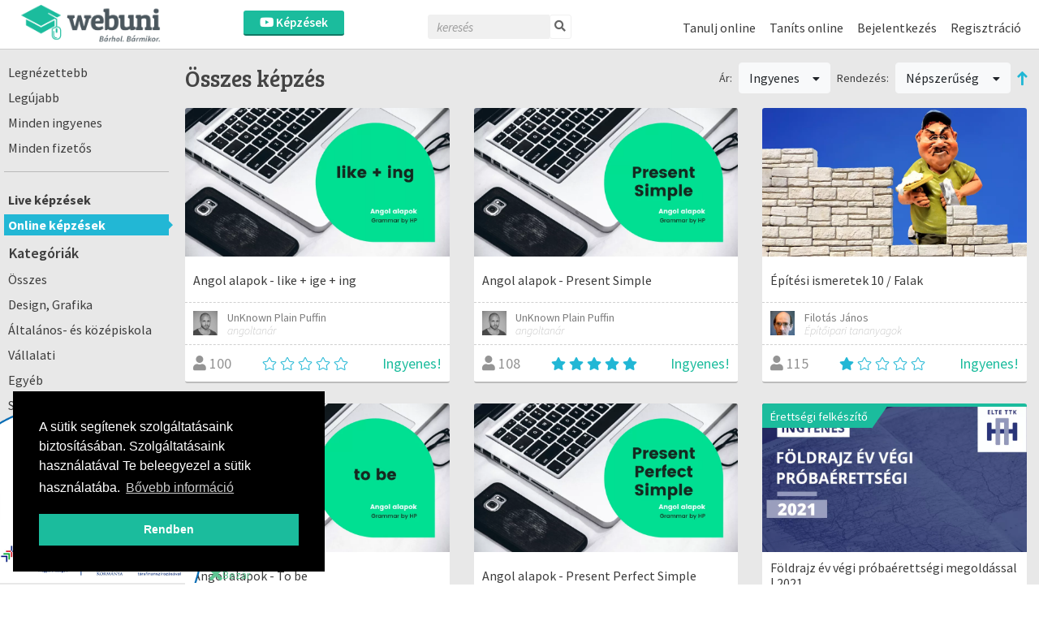

--- FILE ---
content_type: text/html; charset=UTF-8
request_url: https://webuni.hu/courses/indexWithMainAndSubCategory/online-kepzes/58?sort=Course.students_count&direction=asc&type=free&page=2
body_size: 13021
content:
<!DOCTYPE html>
<html>
<head>
        
<meta http-equiv="Content-Type" content="text/html; charset=utf-8" /> 
<meta name="theme-color" content="#1bbc9d"/>
<meta name="viewport" content="width=device-width, initial-scale=1, shrink-to-fit=no"/>
<meta name="keywords" content="online, tanulás, oktatás, oktatási platform, képzés, oktatási anyagok, online oktatás, oktatási videók"/>
<meta property="og:type" content="website"/>
<meta property="fb:app_id" content="451507354963082"/>
<meta name="facebook-domain-verification" content="2x3sznf8afn9x2lb7k6rentk7qq5dt"/>
<meta property="og:title" content="Online tanulás Érettségi, nyelvvizsga témakörben"/>
<meta property="og:url" content="https://webuni.hu/courses/indexWithMainAndSubCategory/online-kepzes/58"/>
<meta property="og:image" content="https://webuni.hu/"/>
<meta property="og:description" content="Böngéssz a számtalan online videó képzés és tréning között a Webuni-n, és találj rá a számodra hasznos tudásra."/>
<meta name="description" content="Böngéssz a számtalan online videó képzés és tréning között a Webuni-n, és találj rá a számodra hasznos tudásra."/>



<!--<link rel="stylesheet" href="//cdnjs.cloudflare.com/ajax/libs/highlight.js/11.3.1/styles/default.min.css">-->
<!--<script src="//cdnjs.cloudflare.com/ajax/libs/highlight.js/11.3.1/highlight.min.js"></script>-->

<title>Online tanulás Érettségi, nyelvvizsga témakörben - Webuni</title>


    <link href="/favicon.ico" type="image/x-icon" rel="icon"/><link href="/favicon.ico" type="image/x-icon" rel="shortcut icon"/>
<link rel="preconnect" href="https://fonts.gstatic.com">
            <link href="https://fonts.googleapis.com/css2?family=Source+Sans+Pro:ital,wght@0,300;0,400;0,600;1,200;1,300;1,400;1,600&display=swap" rel="stylesheet">
    

    <link rel="stylesheet" type="text/css" href="/css/Vendor/cookieconsent.min.css"/>


            <link rel="stylesheet" type="text/css" href="/css/webuni.css?t=1760605094"/>        <link rel="stylesheet" type="text/css" href="/css/Vendor/tiny-slider.css"/>    <link rel="stylesheet" type="text/css" href="/css/Vendor/owl.carousel.min.css"/>    <link rel="stylesheet" type="text/css" href="/css/Vendor/owl.theme.default.min.css"/>    <link rel="stylesheet" type="text/css" href="/css/Vendor/select2.min.css"/>    <link rel="stylesheet" type="text/css" href="/css/Vendor/fancybox.css"/>    <link rel="stylesheet" type="text/css" href="/css/fontawesome-all.min.css"/>
            <link rel="stylesheet" type="text/css" href="//fonts.googleapis.com/css?family=Source+Sans+Pro:300,400,500,600,700&amp;subset=latin,latin-ext"/>        <link rel="stylesheet" type="text/css" href="//fonts.googleapis.com/css?family=Bree+Serif&amp;subset=latin,latin-ext"/>    


    <script type="text/javascript" src="/js/Vendor/jquery.js"></script>    <script type="text/javascript" src="/js/Vendor/jquery.color.js"></script>    <script type="text/javascript" src="/js/Vendor/jquery.tap.js"></script>    <script type="text/javascript" src="/js/Vendor/jquery.history.js"></script>        <script type="text/javascript" src="/js/Vendor/select2.min.js"></script>    <script type="text/javascript" src="/js/Vendor/fancybox.umd.js"></script>                                                            <script type="text/javascript" src="/js/webuni.js?t=1752589233"></script>    
    
    
        
    
<script type="text/javascript" src="/js/Vendor/responsivemobilemenu.js"></script><script type="text/javascript" src="/modules/bootstrap/js/bootstrap.bundle.min.js"></script><script type="text/javascript" src="/js/Vendor/handlebars.min.js"></script><script type="text/javascript" src="/js/Vendor/vue.min.js"></script><script type="text/javascript" src="/js/Vendor/vuejs-datepicker.min.js"></script><script type="text/javascript" src="/js/Vendor/axios.min.js"></script><script type="text/javascript" src="/js/Vendor/vue-select.js"></script><script type="text/javascript" src="/js/Vendor/vue-tables-2.min.js"></script><script type="text/javascript" src="/js/Vendor/vue2Dropzone.js"></script><script type="text/javascript" src="/js/Vendor/transition.min.js"></script><script type="text/javascript" src="/js/Vendor/dropdown.min.js"></script><script type="text/javascript" src="/js/Vendor/js.cookie.js"></script><script type="text/javascript" src="/js/Vendor/vue-router.min.js"></script><script type="text/javascript" src="/js/Vendor/tiny-slider.js"></script><script type="text/javascript" src="https://cdnjs.cloudflare.com/ajax/libs/tiny-slider/2.9.2/min/tiny-slider.js"></script><script type="text/javascript" src="/js/Vendor/owl.carousel.min.js"></script>

<script type="text/javascript">
    function loadScript(src, async = true) {
        return new Promise((resolve, reject) => {
            const script = document.createElement('script');
            script.src = src;
            script.async = async;
            script.onload = () => resolve(script);
            document.head.appendChild(script);
        });
    }

    function loadStylesheet(href) {
        return new Promise((resolve) => {
            const link = document.createElement('link');
            link.rel = 'stylesheet';
            link.href = href;
            link.onload = resolve;
            document.head.appendChild(link);
        });
    }

    // Set global variables
    if (typeof jwplayer !== 'undefined') {
        //jwplayer.key = 'Jec3IykesrkSHjAXc81vMef/XMRWkcjl1j67+XEA28Webany8hgigfTnkJA=';
    }

    webuni.webroot = '/';
    webuni.confirm = '/pages/confirm';
    webuni.profil_notification = '/notifications/get_profil_notification';
    webuni.price_packages_deletion_confirmation_warning = 'Biztosan törölni szeretnéd a díjcsomagokat?';
    webuni.countryOfDomain = 'hu';
        webuni.translator.translations = {"Bet\u00f6lt\u00e9s...":"Bet\u00f6lt\u00e9s...","course-manager.lessons.count":"%s lecke"};
    

    Vue.component('v-select', VueSelect.VueSelect);
    Vue.component('vue-dropzone', vue2Dropzone);
    const router = new VueRouter({mode: 'history'});
</script>

    <!-- Google Tag Manager -->
        <script>(function(w,d,s,l,i){w[l]=w[l]||[];w[l].push({'gtm.start':
            new Date().getTime(),event:'gtm.js'});var f=d.getElementsByTagName(s)[0],
            j=d.createElement(s),dl=l!='dataLayer'?'&l='+l:'';j.async=true;j.src=
            'https://www.googletagmanager.com/gtm.js?id='+i+dl;f.parentNode.insertBefore(j,f);
        })(window,document,'script','dataLayer','GTM-5GWF5MQ');</script>
    <!-- End Google Tag Manager -->




</head>
<body data-lang="hu" class="l-settings d-flex flex-column  ">

                <script>
            !function(f,b,e,v,n,t,s){if(f.fbq)return;n=f.fbq=function(){n.callMethod?
            n.callMethod.apply(n,arguments):n.queue.push(arguments)};if(!f._fbq)f._fbq=n;
            n.push=n;n.loaded=!0;n.version='2.0';n.queue=[];t=b.createElement(e);t.async=!0;
            t.src=v;s=b.getElementsByTagName(e)[0];s.parentNode.insertBefore(t,s)}(window,
            document,'script','https://connect.facebook.net/en_US/fbevents.js');

            fbq('init', '258533607825896');
            fbq('track', "PageView");

            async function sendFacebookEvent(event = 'UnknownEvent', customData = null, pixelId = null) {

                if (pixelId) {
                    fbq('init', pixelId);
                }

                const payload = {
                    id: new Date().getTime(),
                    event
                };

                if (customData) {
                    payload.custom = customData;

                    if (pixelId) {
                        payload.custom.pixel_id = pixelId;
                    }
                }

                fbq('track', payload.event, customData, {eventID: payload.id});

                response = await fetch(
                    '/trackings/facebook/add',
                     {
                         method: 'POST',
                         headers: {'Content-Type': 'application/json'},
                         body: JSON.stringify(payload)
                     }
                );

                const result = await response.json();
                console.debug(result);
            }
            </script>
            <noscript><img height="1" width="1" alt="" style="display:none" src="https://www.facebook.com/tr?id=258533607825896&ev=PageView&noscript=1" /></noscript>                
<div id="popup">
    <div id="popup-bg"></div>
    <div class="popup-fixed">
        <div class="popup-all">
            <div id="popup-content"></div>
            <div id="popup-close"><i class="fa fa-times"></i></div>

                    </div>
    </div>
</div>

    <div id="webuni-modal" class="modal" tabindex="-1" role="dialog">
    <div class="modal-dialog" role="document">
        <div class="modal-content">
            <div class="modal-header">
                <h5 class="modal-title"></h5>
                <button type="button" class="close" data-dismiss="modal" aria-label="Close">
                    <span aria-hidden="true">&times;</span>
                </button>
            </div>
            <div class="modal-body">
                <p></p>
            </div>
            <div class="modal-footer">
            </div>
        </div>
    </div>
</div>

    
    <header class="header">
    <div class="header-image">
            <a href="/" target="_top"><img src="/img/logo.png" class="" alt="Logó" height="48"/></a></div>
            <div class="header-course-button">
            <a href="/kepzesek" class="button"><i class="fab fa-youtube"></i> Képzések</a>    </div>
<div class="header-course-button-mobile">
            <a href="/kepzesek" class="button"><i class="fab fa-youtube"></i></a>    </div>            <div class="header-searchform">
        <form action="/kepzesek" id="searchform" method="get" accept-charset="utf-8">
        <div class="inline-form">
            <input name="search" placeholder="keresés" value="" class="fa-times" type="text" id="CourseSearch"/>            <a href="#" class="searchbutton">
                <i class="fa fa-search"></i>
            </a>
            <a href="#" class="searchclosebutton">
                <i class="fa fa-times" aria-hidden="true"></i>
            </a>
        </div>
        </form>    </div>
        <nav class="nav-menu center">
            <div class="d-flex">
                
                <div>
                    <ul class="menu">
                                                                                    <li class="l1">
                        <a href="/tanulj-online" class="mmk-helper-link" target="_self">Tanulj online</a>                            </li>
                                                                            <li class="l1">
                        <a href="/tanits-online" class="mmk-helper-link" target="_self">Taníts online</a>                            </li>
                                                        <li class="login">
                    <a href="/bejelentkezes">Bejelentkezés</a>            </li>
            <li>
                    <a href="/regisztracio">Regisztráció</a>                </li>
                        </ul>
                </div>
            </div>
        </nav>
    </header>
    
    <main>
        




<div class="container-fluid courses-index-container">
    <div class="row">
                    <div class="col-12 col-md-3 col-xl-2 course-index col-side-menu d-none d-md-block">
                <ul class="side-menu courses">
                                                                        <li class="vertical-line">
                                <a href="/kepzesek/online-kepzes/szuro/most-popular" class="">Legnézettebb</a>                            </li>
                                                    <li class="vertical-line">
                                <a href="/kepzesek/online-kepzes/szuro/newest" class="">Legújabb</a>                            </li>
                                                    <li class="vertical-line">
                                <a href="/kepzesek/online-kepzes/szuro/free" class="">Minden ingyenes</a>                            </li>
                                                    <li class="vertical-line">
                                <a href="/kepzesek/online-kepzes/szuro/paid" class="">Minden fizetős</a>                            </li>
                                            
                    
                    
                    
                    
                                                
                        
                                                        <hr>
                                                                                                                        <li class="vertical-line">
                                    <a href="/kepzesek/live-kepzes?sort=Course.students_count&amp;direction=asc&amp;type=free" class="font-weight-bold">Live képzések</a>                                </li>
                                                                                                                            <li class="vertical-line">
                                    <a href="/kepzesek/online-kepzes?sort=Course.students_count&amp;direction=asc&amp;type=free" class="font-weight-bold active">Online képzések</a>                                </li>
                                                                                                                                                                                                                                                                                                                                                                                                                                                                                                                                                                                                                                                                                                                                                                                                                                                                                                                                                                                                                                                                                                                                                                                                                                 <div class="mt-2"></div>
                        
                        <div class="rmm" data-menu-style="minimal"
                             data-menu-title="Kategóriák">
                            <ul>
                                                                                                <div class="title">Kategóriák</div>
                                                                                                            <li><a href="/kepzesek/online-kepzes/kategoria/all" class="">Összes</a>                                        </li>
                                                                    
                                                                                                            <li>
                                            
                                                                                                
                                                                                                                                                                                                            <a href="/kepzesek/online-kepzes/kategoria/2?sort=Course.students_count&amp;direction=asc&amp;type=free" class=" ">Design, Grafika</a>
                                                                                                                                    </li>
                                                                            <li>
                                            
                                                                                                
                                                                                                                                                                                                            <a href="/kepzesek/online-kepzes/kategoria/57?sort=Course.students_count&amp;direction=asc&amp;type=free" class=" ">Általános- és középiskola</a>
                                                                                                                                    </li>
                                                                            <li>
                                            
                                                                                                
                                                                                                                                                                                                            <a href="/kepzesek/online-kepzes/kategoria/52?sort=Course.students_count&amp;direction=asc&amp;type=free" class=" ">Vállalati</a>
                                                                                                                                    </li>
                                                                            <li>
                                            
                                                                                                
                                                                                                                                                                                                            <a href="/kepzesek/online-kepzes/kategoria/15?sort=Course.students_count&amp;direction=asc&amp;type=free" class=" ">Egyéb</a>
                                                                                                                                    </li>
                                                                            <li>
                                            
                                                                                                
                                                                                                                                                                                                            <a href="/kepzesek/online-kepzes/kategoria/14?sort=Course.students_count&amp;direction=asc&amp;type=free" class=" ">Szórakozás, videojátékok</a>
                                                                                                                                    </li>
                                                                            <li>
                                            
                                                                                                
                                                                                                                                                                                                            <a href="/kepzesek/online-kepzes/kategoria/13?sort=Course.students_count&amp;direction=asc&amp;type=free" class=" ">Tudomány, szociológia, oktatás</a>
                                                                                                                                    </li>
                                                                            <li>
                                            
                                                                                                
                                                                                                                                                                                                            <a href="/kepzesek/online-kepzes/kategoria/12?sort=Course.students_count&amp;direction=asc&amp;type=free" class=" ">Életmód, fitness, sport</a>
                                                                                                                                    </li>
                                                                            <li>
                                            
                                                                                                
                                                                                                                                                                                                            <a href="/kepzesek/online-kepzes/kategoria/11?sort=Course.students_count&amp;direction=asc&amp;type=free" class=" ">Művészet, idegen nyelv</a>
                                                                                                                                    </li>
                                                                            <li>
                                            
                                                                                                
                                                                                                                                                                                                            <a href="/kepzesek/online-kepzes/kategoria/10?sort=Course.students_count&amp;direction=asc&amp;type=free" class=" ">Hobbi</a>
                                                                                                                                    </li>
                                                                            <li>
                                            
                                                                                                
                                                                                                                                                                                                            <a href="/kepzesek/online-kepzes/kategoria/9?sort=Course.students_count&amp;direction=asc&amp;type=free" class=" ">Zene, tánc</a>
                                                                                                                                    </li>
                                                                            <li>
                                            
                                                                                                
                                                                                                                                                                                                            <a href="/kepzesek/online-kepzes/kategoria/8?sort=Course.students_count&amp;direction=asc&amp;type=free" class=" ">Üzletfejlesztés, Marketing</a>
                                                                                                                                    </li>
                                                                            <li>
                                            
                                                                                                
                                                                                                                                                                                                            <a href="/kepzesek/online-kepzes/kategoria/7?sort=Course.students_count&amp;direction=asc&amp;type=free" class=" ">Microsoft Office, iOS szoftverek</a>
                                                                                                                                    </li>
                                                                            <li>
                                            
                                                                                                
                                                                                                                                                                                                            <a href="/kepzesek/online-kepzes/kategoria/6?sort=Course.students_count&amp;direction=asc&amp;type=free" class=" ">Számítástechnika</a>
                                                                                                                                    </li>
                                                                            <li>
                                            
                                                                                                
                                                                                                                                                                                                            <a href="/kepzesek/online-kepzes/kategoria/4?sort=Course.students_count&amp;direction=asc&amp;type=free" class=" ">Fotográfia, videó vágás</a>
                                                                                                                                    </li>
                                                                            <li>
                                            
                                                                                                
                                                                                                                                                                                                            <a href="/kepzesek/online-kepzes/kategoria/3?sort=Course.students_count&amp;direction=asc&amp;type=free" class=" ">Webfejlesztés, programozás</a>
                                                                                                                                    </li>
                                                                            <li>
                                            
                                                                                                
                                                                                                                                                                                                            <a href="/kepzesek/online-kepzes/kategoria/58?sort=Course.students_count&amp;direction=asc&amp;type=free" class="active ">Érettségi, nyelvvizsga</a>
                                                                                                                                    </li>
                                                                    

                                
                                
                                                            </ul>
                        </div>
                                    </ul>
            </div><!-- col-12 -->
                                    <div class="content-container col-12 col-md-9 col-xl-10 mt-10">
                                    <div class="row d-none filter-details">
                                                    <div class="col-12 text-center hider close-button-container">
                                <button class="btn btn-block btn-outline-primary"><i class="fa fa-times"></i> Bezárás</button>
                                <div class="loader" style="display: none">
	<svg version="1.1" xmlns="http://www.w3.org/2000/svg"
		 xmlns:xlink="http://www.w3.org/1999/xlink" x="0px" y="0px"
		 width="40px" height="40px" viewBox="0 0 50 50" style="enable-background:new 0 0 50 50;"
		 xml:space="preserve">
		<path fill="#000"
			  d="M25.251,6.461c-10.318,0-18.683,8.365-18.683,18.683h4.068c0-8.071,6.543-14.615,14.615-14.615V6.461z">
			<animateTransform attributeType="xml"
							  attributeName="transform"
							  type="rotate"
							  from="0 25 25"
							  to="360 25 25"
							  dur="0.6s"
							  repeatCount="indefinite">
		</path>
	</svg>
</div>
                            </div>
                        
                        <div class="col-12">
                                                                                                <div class="ui fluid dropdown btn btn-light btn-block">
                                        <i class="far fa-chevron-down float-right"></i>
                                        <div class="default text">Fő kategória: Online képzések</div>
                                        <div class="menu">
                                                                                            <a href="/kepzesek/live-kepzes" class="item ">Live képzések</a>                                                                                            <a href="/kepzesek/online-kepzes" class="item  active">Online képzések</a>                                                                                    </div>
                                    </div>
                                                                <div class="ui fluid dropdown btn btn-light btn-block">
                                    <i class="far fa-chevron-down float-right"></i>
                                    <div class="default text">Kategória: Érettségi, nyelvvizsga</div>
                                    <div class="menu">
                                        <a href="/kepzesek/online-kepzes/kategoria/all" class="item ">Összes</a>
                                                                                
                                                                                                                                <a href="/kepzesek/online-kepzes/kategoria/2?sort=Course.students_count&amp;direction=asc&amp;type=free" class="item ">Design, Grafika</a>                                                                                                                                                                            <a href="/kepzesek/online-kepzes/kategoria/57?sort=Course.students_count&amp;direction=asc&amp;type=free" class="item ">Általános- és középiskola</a>                                                                                                                                                                            <a href="/kepzesek/online-kepzes/kategoria/52?sort=Course.students_count&amp;direction=asc&amp;type=free" class="item ">Vállalati</a>                                                                                                                                                                            <a href="/kepzesek/online-kepzes/kategoria/15?sort=Course.students_count&amp;direction=asc&amp;type=free" class="item ">Egyéb</a>                                                                                                                                                                            <a href="/kepzesek/online-kepzes/kategoria/14?sort=Course.students_count&amp;direction=asc&amp;type=free" class="item ">Szórakozás, videojátékok</a>                                                                                                                                                                            <a href="/kepzesek/online-kepzes/kategoria/13?sort=Course.students_count&amp;direction=asc&amp;type=free" class="item ">Tudomány, szociológia, oktatás</a>                                                                                                                                                                            <a href="/kepzesek/online-kepzes/kategoria/12?sort=Course.students_count&amp;direction=asc&amp;type=free" class="item ">Életmód, fitness, sport</a>                                                                                                                                                                            <a href="/kepzesek/online-kepzes/kategoria/11?sort=Course.students_count&amp;direction=asc&amp;type=free" class="item ">Művészet, idegen nyelv</a>                                                                                                                                                                            <a href="/kepzesek/online-kepzes/kategoria/10?sort=Course.students_count&amp;direction=asc&amp;type=free" class="item ">Hobbi</a>                                                                                                                                                                            <a href="/kepzesek/online-kepzes/kategoria/9?sort=Course.students_count&amp;direction=asc&amp;type=free" class="item ">Zene, tánc</a>                                                                                                                                                                            <a href="/kepzesek/online-kepzes/kategoria/8?sort=Course.students_count&amp;direction=asc&amp;type=free" class="item ">Üzletfejlesztés, Marketing</a>                                                                                                                                                                            <a href="/kepzesek/online-kepzes/kategoria/7?sort=Course.students_count&amp;direction=asc&amp;type=free" class="item ">Microsoft Office, iOS szoftverek</a>                                                                                                                                                                            <a href="/kepzesek/online-kepzes/kategoria/6?sort=Course.students_count&amp;direction=asc&amp;type=free" class="item ">Számítástechnika</a>                                                                                                                                                                            <a href="/kepzesek/online-kepzes/kategoria/4?sort=Course.students_count&amp;direction=asc&amp;type=free" class="item ">Fotográfia, videó vágás</a>                                                                                                                                                                            <a href="/kepzesek/online-kepzes/kategoria/3?sort=Course.students_count&amp;direction=asc&amp;type=free" class="item ">Webfejlesztés, programozás</a>                                                                                                                                                                            <a href="/kepzesek/online-kepzes/kategoria/58?sort=Course.students_count&amp;direction=asc&amp;type=free" class="item active">Érettségi, nyelvvizsga</a>                                                                                                                        </div>
                                </div>
                            
                            
                            
                                                                                                                            <div class="ui fluid dropdown btn btn-light btn-block">
                                    <i class="far fa-chevron-down float-right"></i>
                                    <div class="default text">Ár: Ingyenes</div>
                                    <div class="menu">
                                                                                    <a class="item "
                                               href="/courses/indexWithMainAndSubCategory/online-kepzes/58?sort=Course.students_count&direction=asc">
                                                Összes                                            </a>
                                                                                    <a class="item  active"
                                               href="/courses/indexWithMainAndSubCategory/online-kepzes/58?sort=Course.students_count&direction=asc&type=free">
                                                Ingyenes                                            </a>
                                                                                    <a class="item "
                                               href="/courses/indexWithMainAndSubCategory/online-kepzes/58?sort=Course.students_count&direction=asc&type=paid">
                                                Fizetős                                            </a>
                                                                            </div>
                                </div>

                            
                            
                            
                                                            <div class="ui fluid dropdown btn btn-light btn-block">
                                    <i class="far fa-chevron-down float-right"></i>
                                    <div class="default text">Rendezés: Népszerűség</div>
                                    <div class="menu">
                                                                                    <a class="fluid item  active"
                                               href="/courses/indexWithMainAndSubCategory/online-kepzes/58?sort=Course.students_count&direction=asc&type=free">
                                                Népszerűség                                            </a>
                                                                                    <a class="fluid item "
                                               href="/courses/indexWithMainAndSubCategory/online-kepzes/58?sort=title&direction=asc&type=free">
                                                ABC                                            </a>
                                                                                    <a class="fluid item "
                                               href="/courses/indexWithMainAndSubCategory/online-kepzes/58?sort=Course.rating_avg&direction=asc&type=free">
                                                Értékelés                                            </a>
                                                                                    <a class="fluid item "
                                               href="/courses/indexWithMainAndSubCategory/online-kepzes/58?sort=course_min_price&direction=asc&type=free">
                                                Ár                                            </a>
                                                                                    <a class="fluid item "
                                               href="/courses/indexWithMainAndSubCategory/online-kepzes/58?sort=Course.created&direction=asc&type=free">
                                                Legújabb                                            </a>
                                                                            </div>
                                </div>

                                <div class="ui fluid dropdown btn btn-light btn-block">
                                    <i class="far fa-chevron-down float-right"></i>
                                    <div class="default text">Rendezés iránya: Növekvő</div>
                                    <div class="menu">
                                        <a href="/courses/indexWithMainAndSubCategory/online-kepzes/58?sort=Course.students_count&amp;direction=desc&amp;type=free&amp;page=2" class="item asc">Csökkenő</a>                                        <a href="/courses/indexWithMainAndSubCategory/online-kepzes/58?sort=Course.students_count&amp;direction=desc&amp;type=free&amp;page=2" class="item asc">Növekvő</a>                                    </div>
                                </div>
                                                    </div>

                                                    <div class="col-12">
                                <div class="row square-buttons-container">
                                                                            <div class="col-6 square-button-container pr-1">
                                                                                        <a href="/kepzesek/online-kepzes/szuro/most-popular" class="btn btn-light btn-square btn-block "><i class="fal fa-eye"></i><br />Legnézettebb</a>                                        </div>
                                                                            <div class="col-6 square-button-container pl-1">
                                                                                        <a href="/kepzesek/online-kepzes/szuro/newest" class="btn btn-light btn-square btn-block "><i class="fal fa-newspaper"></i><br />Legújabb</a>                                        </div>
                                                                            <div class="col-6 square-button-container pr-1">
                                                                                        <a href="/kepzesek/online-kepzes/szuro/free" class="btn btn-light btn-square btn-block "><i class="fal fa-gift"></i><br />Minden ingyenes</a>                                        </div>
                                                                            <div class="col-6 square-button-container pl-1">
                                                                                        <a href="/kepzesek/online-kepzes/szuro/paid" class="btn btn-light btn-square btn-block "><i class="fal fa-money-bill-alt"></i><br />Minden fizetős</a>                                        </div>
                                                                    </div>
                            </div>
                        
                        <div class="col-12 text-center">
                            <div class="loader-container">
                                <div class="loader" style="display: none">
	<svg version="1.1" xmlns="http://www.w3.org/2000/svg"
		 xmlns:xlink="http://www.w3.org/1999/xlink" x="0px" y="0px"
		 width="40px" height="40px" viewBox="0 0 50 50" style="enable-background:new 0 0 50 50;"
		 xml:space="preserve">
		<path fill="#000"
			  d="M25.251,6.461c-10.318,0-18.683,8.365-18.683,18.683h4.068c0-8.071,6.543-14.615,14.615-14.615V6.461z">
			<animateTransform attributeType="xml"
							  attributeName="transform"
							  type="rotate"
							  from="0 25 25"
							  to="360 25 25"
							  dur="0.6s"
							  repeatCount="indefinite">
		</path>
	</svg>
</div>
                            </div>
                        </div>

                        <div class="col-12 text-center hider close-button-container">
                            <button class="btn btn-block btn-outline-primary"><i class="fa fa-times"></i> Bezárás</button>
                        </div>

                        <!--<div class="hider-container">
                            <div class="hider hider-icon">
                                <i class="fa fa-circle"></i>
                                <i class="fal fa-chevron-circle-up"></i>
                            </div>
                        </div>-->
                    </div>

                    <div class="row mt-3 mb-2 align-items-center filter-header">
                        <div class="col-12 mb-3 d-md-none refine-container">
                            <button class="btn btn-block btn-outline-primary btn-refine"><i class="far fa-filter"></i> Szűrés</button>
                        </div>
                                                    <div class="col-12 col-lg mt-md-2 mt-lg-0 order-md-last order-lg-first filter-name">
                                                                    Összes képzés                                                            </div>
                            <div class="col-12 col-lg-auto ml-lg-auto d-none d-md-flex align-items-center filters">

                                

                                
                                
                                
                                                                        
                                    <span>Ár:</span>
                                    <div class="ui dropdown btn btn-light ml-2 mr-2">
                                        Ingyenes                                        <i class="dropdown icon"></i>
                                        <div class="menu">
                                                                                            <a class="item "
                                                   href="/courses/indexWithMainAndSubCategory/online-kepzes/58?sort=Course.students_count&direction=asc">
                                                    Összes                                                </a>
                                                                                            <a class="item  active"
                                                   href="/courses/indexWithMainAndSubCategory/online-kepzes/58?sort=Course.students_count&direction=asc&type=free">
                                                    Ingyenes                                                </a>
                                                                                            <a class="item "
                                                   href="/courses/indexWithMainAndSubCategory/online-kepzes/58?sort=Course.students_count&direction=asc&type=paid">
                                                    Fizetős                                                </a>
                                                                                    </div>
                                    </div>
                                
                                
                                                                    <span>Rendezés:</span>
                                    <div class="ui dropdown btn btn-light ml-2 mr-2">
                                        Népszerűség                                        <i class="dropdown icon"></i>
                                        <div class="menu">
                                                                                            <a class="item  active"
                                                   href="/courses/indexWithMainAndSubCategory/online-kepzes/58?sort=Course.students_count&direction=asc&type=free">
                                                    Népszerűség                                                </a>
                                                                                            <a class="item "
                                                   href="/courses/indexWithMainAndSubCategory/online-kepzes/58?sort=title&direction=asc&type=free">
                                                    ABC                                                </a>
                                                                                            <a class="item "
                                                   href="/courses/indexWithMainAndSubCategory/online-kepzes/58?sort=Course.rating_avg&direction=asc&type=free">
                                                    Értékelés                                                </a>
                                                                                            <a class="item "
                                                   href="/courses/indexWithMainAndSubCategory/online-kepzes/58?sort=course_min_price&direction=asc&type=free">
                                                    Ár                                                </a>
                                                                                            <a class="item "
                                                   href="/courses/indexWithMainAndSubCategory/online-kepzes/58?sort=Course.created&direction=asc&type=free">
                                                    Legújabb                                                </a>
                                                                                    </div>
                                    </div>
                                    <a href="/courses/indexWithMainAndSubCategory/online-kepzes/58?sort=Course.students_count&amp;direction=desc&amp;type=free&amp;page=2" class="asc"><i class="fa fa-long-arrow-up order"></i></a>                                                            </div>
                                            </div>

                                
                                    <div class="row">
                      <div class="col-12">
                                                      <div class="search-course-blocks row">
                                                                  <div class="course-box-item col-12 col-sm-6 col-md-6 col-lg-6 col-xl-4 col-xxl-3">
                                          <div class="course-box">
        <div class="cover">
    <img src="https://webuni.hu/media/courses/6117/451a44f485986d8e305dcf2f4b93a4d42b13e561.png.thumbnail_50.webp" alt="course-image" class="img-fluid" decoding="async"/>        <div class="course-image-overlay">
                    <a href="https://webuni.hu/kepzes/angol-alapok-like-ige-ing">
					<div class="cover-text">
						<i class="far fa-eye mr-2"></i> Megtekint
					</div></a>            </div>
</div>
<div class="title-wrapper">
    <div class="title">
        Angol alapok - like + ige + ing    </div>
    <div class="subtitle">
        Nézzük mi is az az ing-es alak    </div>
</div><div class="middle-box-wrapper row m-0">
    <div class="teacher-wrapper col-8 col-sm-9 col-md-10 col-lg-9 p-0">
                    <div class="teacher row m-0 current" >
                <div class="image col-2 col-sm-2 p-0">
                    <img src="https://webuni.hu/media/users/138105/348b89b00f9d808406e6a201a225e219a72be4a9.jpg.thumbnail.webp" alt="UnKnown Plain Puffin" width="30" height="30"/>                </div>
                <div class="text-wrapper col-10 col-sm-10 p-0 pl-1">
                    <div class="name">UnKnown Plain Puffin</div>
                    <div class="description">angoltanár</div>
                </div>
            </div>
            </div>

    
    <div class="wishList-wrapper d-none">
            <a href="/wishlists/toggle_status/6117"
           data-course-id="6117"
           class="btn btn-outline-primary btn-block btn-sm btn-wishList">
            <i class="fal fa-heart mr-1"></i><span>Kívánságlistára</span>
        </a>
        <div class="in-progress-badge-wrapper" style="display: none;" data-course-id="6117">
            <div class="badge-wrapper d-flex align-items-center ml-auto">
                


<span class=" badge badge-info">elbírálás alatt</span>


            </div>
        </div>
    </div>
</div><div class="bottom-box">
                        <div class="members">
            <i class="fa fa-user"></i>
            100        </div>
                            <div class="rate">
            <i class="fal fa-star mr-1"></i><i class="fal fa-star mr-1"></i><i class="fal fa-star mr-1"></i><i class="fal fa-star mr-1"></i><i class="fal fa-star mr-1"></i>        </div>
                        <div class="price">
                            Ingyenes!                    </div>
    </div>    </div>
                                  </div>
                                                                  <div class="course-box-item col-12 col-sm-6 col-md-6 col-lg-6 col-xl-4 col-xxl-3">
                                          <div class="course-box">
        <div class="cover">
    <img src="https://webuni.hu/media/courses/6115/c0ef5eb3bb0e8eb982e628292b5dc4c3588918b2.png.thumbnail_50.webp" alt="course-image" class="img-fluid" decoding="async"/>        <div class="course-image-overlay">
                    <a href="https://webuni.hu/kepzes/angol-alapok-present-simple">
					<div class="cover-text">
						<i class="far fa-eye mr-2"></i> Megtekint
					</div></a>            </div>
</div>
<div class="title-wrapper">
    <div class="title">
        Angol alapok - Present Simple    </div>
    <div class="subtitle">
        Present Simple képzése    </div>
</div><div class="middle-box-wrapper row m-0">
    <div class="teacher-wrapper col-8 col-sm-9 col-md-10 col-lg-9 p-0">
                    <div class="teacher row m-0 current" >
                <div class="image col-2 col-sm-2 p-0">
                    <img src="https://webuni.hu/media/users/138105/348b89b00f9d808406e6a201a225e219a72be4a9.jpg.thumbnail.webp" alt="UnKnown Plain Puffin" width="30" height="30"/>                </div>
                <div class="text-wrapper col-10 col-sm-10 p-0 pl-1">
                    <div class="name">UnKnown Plain Puffin</div>
                    <div class="description">angoltanár</div>
                </div>
            </div>
            </div>

    
    <div class="wishList-wrapper d-none">
            <a href="/wishlists/toggle_status/6115"
           data-course-id="6115"
           class="btn btn-outline-primary btn-block btn-sm btn-wishList">
            <i class="fal fa-heart mr-1"></i><span>Kívánságlistára</span>
        </a>
        <div class="in-progress-badge-wrapper" style="display: none;" data-course-id="6115">
            <div class="badge-wrapper d-flex align-items-center ml-auto">
                


<span class=" badge badge-info">elbírálás alatt</span>


            </div>
        </div>
    </div>
</div><div class="bottom-box">
                        <div class="members">
            <i class="fa fa-user"></i>
            108        </div>
                            <div class="rate">
            <i class="fa fa-star mr-1"></i><i class="fa fa-star mr-1"></i><i class="fa fa-star mr-1"></i><i class="fa fa-star mr-1"></i><i class="fa fa-star mr-1"></i>        </div>
                        <div class="price">
                            Ingyenes!                    </div>
    </div>    </div>
                                  </div>
                                                                  <div class="course-box-item col-12 col-sm-6 col-md-6 col-lg-6 col-xl-4 col-xxl-3">
                                          <div class="course-box">
        <div class="cover">
    <img src="https://webuni.hu/media/courses/2839/a9de3e0583b57344e25419dabf92f217c6bc387a.jpg.thumbnail_50.webp" alt="course-image" class="img-fluid" decoding="async"/>        <div class="course-image-overlay">
                    <a href="https://webuni.hu/kepzes/epitoipari-alapismeretek-10-falak">
					<div class="cover-text">
						<i class="far fa-eye mr-2"></i> Megtekint
					</div></a>            </div>
</div>
<div class="title-wrapper">
    <div class="title">
        Építési ismeretek 10 / Falak    </div>
    <div class="subtitle">
        Függőleges teherhordó szerkezetek    </div>
</div><div class="middle-box-wrapper row m-0">
    <div class="teacher-wrapper col-8 col-sm-9 col-md-10 col-lg-9 p-0">
                    <div class="teacher row m-0 current" >
                <div class="image col-2 col-sm-2 p-0">
                    <img src="https://webuni.hu/media/users/75675/7ec9a2b2f9ec961d63cc1d61c581916784ee8cc8.png.thumbnail.webp" alt="Filotás János" width="30" height="30"/>                </div>
                <div class="text-wrapper col-10 col-sm-10 p-0 pl-1">
                    <div class="name">Filotás János</div>
                    <div class="description">Építőipari tananyagok</div>
                </div>
            </div>
            </div>

    
    <div class="wishList-wrapper d-none">
            <a href="/wishlists/toggle_status/2839"
           data-course-id="2839"
           class="btn btn-outline-primary btn-block btn-sm btn-wishList">
            <i class="fal fa-heart mr-1"></i><span>Kívánságlistára</span>
        </a>
        <div class="in-progress-badge-wrapper" style="display: none;" data-course-id="2839">
            <div class="badge-wrapper d-flex align-items-center ml-auto">
                


<span class=" badge badge-info">elbírálás alatt</span>


            </div>
        </div>
    </div>
</div><div class="bottom-box">
                        <div class="members">
            <i class="fa fa-user"></i>
            115        </div>
                            <div class="rate">
            <i class="fa fa-star mr-1"></i><i class="fal fa-star mr-1"></i><i class="fal fa-star mr-1"></i><i class="fal fa-star mr-1"></i><i class="fal fa-star mr-1"></i>        </div>
                        <div class="price">
                            Ingyenes!                    </div>
    </div>    </div>
                                  </div>
                                                                  <div class="course-box-item col-12 col-sm-6 col-md-6 col-lg-6 col-xl-4 col-xxl-3">
                                          <div class="course-box">
        <div class="cover">
    <img src="https://webuni.hu/media/courses/6107/57653f5fbfac0985eea1f875a039d70d5f99520a.png.thumbnail_50.webp" alt="course-image" class="img-fluid" decoding="async"/>        <div class="course-image-overlay">
                    <a href="https://webuni.hu/kepzes/angol-alapok-to-be">
					<div class="cover-text">
						<i class="far fa-eye mr-2"></i> Megtekint
					</div></a>            </div>
</div>
<div class="title-wrapper">
    <div class="title">
        Angol alapok - To be    </div>
    <div class="subtitle">
        A kurzus a létige ragozásával, tagadásával és a kérdőszórenddel foglalkozik.    </div>
</div><div class="middle-box-wrapper row m-0">
    <div class="teacher-wrapper col-8 col-sm-9 col-md-10 col-lg-9 p-0">
                    <div class="teacher row m-0 current" >
                <div class="image col-2 col-sm-2 p-0">
                    <img src="https://webuni.hu/media/users/138105/348b89b00f9d808406e6a201a225e219a72be4a9.jpg.thumbnail.webp" alt="UnKnown Plain Puffin" width="30" height="30"/>                </div>
                <div class="text-wrapper col-10 col-sm-10 p-0 pl-1">
                    <div class="name">UnKnown Plain Puffin</div>
                    <div class="description">angoltanár</div>
                </div>
            </div>
            </div>

    
    <div class="wishList-wrapper d-none">
            <a href="/wishlists/toggle_status/6107"
           data-course-id="6107"
           class="btn btn-outline-primary btn-block btn-sm btn-wishList">
            <i class="fal fa-heart mr-1"></i><span>Kívánságlistára</span>
        </a>
        <div class="in-progress-badge-wrapper" style="display: none;" data-course-id="6107">
            <div class="badge-wrapper d-flex align-items-center ml-auto">
                


<span class=" badge badge-info">elbírálás alatt</span>


            </div>
        </div>
    </div>
</div><div class="bottom-box">
                        <div class="members">
            <i class="fa fa-user"></i>
            128        </div>
                            <div class="rate">
            <i class="fa fa-star mr-1"></i><i class="fa fa-star mr-1"></i><i class="fa fa-star mr-1"></i><i class="fa fa-star mr-1"></i><i class="fa fa-star mr-1"></i>        </div>
                        <div class="price">
                            Ingyenes!                    </div>
    </div>    </div>
                                  </div>
                                                                  <div class="course-box-item col-12 col-sm-6 col-md-6 col-lg-6 col-xl-4 col-xxl-3">
                                          <div class="course-box">
        <div class="cover">
    <img src="https://webuni.hu/media/courses/6121/88d01bc2cf26b596d6c8d177f6211bef898bb20a.png.thumbnail_50.webp" alt="course-image" class="img-fluid" decoding="async"/>        <div class="course-image-overlay">
                    <a href="https://webuni.hu/kepzes/angol-alapok-present-perfect-simple">
					<div class="cover-text">
						<i class="far fa-eye mr-2"></i> Megtekint
					</div></a>            </div>
</div>
<div class="title-wrapper">
    <div class="title">
        Angol alapok - Present Perfect Simple    </div>
    <div class="subtitle">
        Present Perfect Simple képzése    </div>
</div><div class="middle-box-wrapper row m-0">
    <div class="teacher-wrapper col-8 col-sm-9 col-md-10 col-lg-9 p-0">
                    <div class="teacher row m-0 current" >
                <div class="image col-2 col-sm-2 p-0">
                    <img src="https://webuni.hu/media/users/138105/348b89b00f9d808406e6a201a225e219a72be4a9.jpg.thumbnail.webp" alt="UnKnown Plain Puffin" width="30" height="30"/>                </div>
                <div class="text-wrapper col-10 col-sm-10 p-0 pl-1">
                    <div class="name">UnKnown Plain Puffin</div>
                    <div class="description">angoltanár</div>
                </div>
            </div>
            </div>

    
    <div class="wishList-wrapper d-none">
            <a href="/wishlists/toggle_status/6121"
           data-course-id="6121"
           class="btn btn-outline-primary btn-block btn-sm btn-wishList">
            <i class="fal fa-heart mr-1"></i><span>Kívánságlistára</span>
        </a>
        <div class="in-progress-badge-wrapper" style="display: none;" data-course-id="6121">
            <div class="badge-wrapper d-flex align-items-center ml-auto">
                


<span class=" badge badge-info">elbírálás alatt</span>


            </div>
        </div>
    </div>
</div><div class="bottom-box">
                        <div class="members">
            <i class="fa fa-user"></i>
            135        </div>
                            <div class="rate">
            <i class="fal fa-star mr-1"></i><i class="fal fa-star mr-1"></i><i class="fal fa-star mr-1"></i><i class="fal fa-star mr-1"></i><i class="fal fa-star mr-1"></i>        </div>
                        <div class="price">
                            Ingyenes!                    </div>
    </div>    </div>
                                  </div>
                                                                  <div class="course-box-item col-12 col-sm-6 col-md-6 col-lg-6 col-xl-4 col-xxl-3">
                                          <div class="course-box">
        <div class="cover cover  frame course-cover--Erettsegi-felkeszito">
    <img src="https://webuni.hu/media/courses/1950/f08df2b011f892c0f5c1d6a8c0d960fd7781b82b.png.thumbnail_50.webp" alt="course-image" class="img-fluid" decoding="async"/>            <div class="course-image-border-name">
                            Érettségi felkészítő                        <div class="course-image-border-trapezoid"></div>
        </div>
        <div class="course-image-overlay">
                    <a href="https://webuni.hu/kepzes/foldrajz-ev-vegi-probaerettsegi-megoldassal">
					<div class="cover-text">
						<i class="far fa-eye mr-2"></i> Megtekint
					</div></a>            </div>
</div>
<div class="title-wrapper">
    <div class="title">
        Földrajz év végi próbaérettségi megoldással | 2021    </div>
    <div class="subtitle">
        ELTE TTK Hallgatói Alapítvány    </div>
</div><div class="middle-box-wrapper row m-0">
    <div class="teacher-wrapper col-8 col-sm-9 col-md-10 col-lg-9 p-0">
                    <div class="teacher row m-0 current" >
                <div class="image col-2 col-sm-2 p-0">
                    <img src="https://webuni.hu/media/groups/60/36158fbb8bd0001ef88eabd1cb683f07833905d9.jpg" alt="ELTE TTK Hallgatói Alapítvány" width="30" height="30"/>                </div>
                <div class="text-wrapper col-10 col-sm-10 p-0 pl-1">
                    <div class="name">ELTE TTK Hallgatói Alapítvány</div>
                    <div class="description">Érettségi előkészítő</div>
                </div>
            </div>
            </div>

    
    <div class="wishList-wrapper d-none">
            <a href="/wishlists/toggle_status/1950"
           data-course-id="1950"
           class="btn btn-outline-primary btn-block btn-sm btn-wishList">
            <i class="fal fa-heart mr-1"></i><span>Kívánságlistára</span>
        </a>
        <div class="in-progress-badge-wrapper" style="display: none;" data-course-id="1950">
            <div class="badge-wrapper d-flex align-items-center ml-auto">
                


<span class=" badge badge-info">elbírálás alatt</span>


            </div>
        </div>
    </div>
</div><div class="bottom-box">
                        <div class="members">
            <i class="fa fa-user"></i>
            144        </div>
                            <div class="rate">
            <i class="fal fa-star mr-1"></i><i class="fal fa-star mr-1"></i><i class="fal fa-star mr-1"></i><i class="fal fa-star mr-1"></i><i class="fal fa-star mr-1"></i>        </div>
                        <div class="price">
                            Ingyenes!                    </div>
    </div>    </div>
                                  </div>
                                                                  <div class="course-box-item col-12 col-sm-6 col-md-6 col-lg-6 col-xl-4 col-xxl-3">
                                          <div class="course-box">
        <div class="cover">
    <img src="https://webuni.hu/media/courses/6108/bf3527d0b148f6357998bfa0f0a4467bcbd2a224.png.thumbnail_50.webp" alt="course-image" class="img-fluid" decoding="async"/>        <div class="course-image-overlay">
                    <a href="https://webuni.hu/kepzes/angol-alapok-fonevek">
					<div class="cover-text">
						<i class="far fa-eye mr-2"></i> Megtekint
					</div></a>            </div>
</div>
<div class="title-wrapper">
    <div class="title">
        Angol alapok - Főnevek    </div>
    <div class="subtitle">
        Mindent a főnevekről    </div>
</div><div class="middle-box-wrapper row m-0">
    <div class="teacher-wrapper col-8 col-sm-9 col-md-10 col-lg-9 p-0">
                    <div class="teacher row m-0 current" >
                <div class="image col-2 col-sm-2 p-0">
                    <img src="https://webuni.hu/media/users/138105/348b89b00f9d808406e6a201a225e219a72be4a9.jpg.thumbnail.webp" alt="UnKnown Plain Puffin" width="30" height="30"/>                </div>
                <div class="text-wrapper col-10 col-sm-10 p-0 pl-1">
                    <div class="name">UnKnown Plain Puffin</div>
                    <div class="description">angoltanár</div>
                </div>
            </div>
            </div>

    
    <div class="wishList-wrapper d-none">
            <a href="/wishlists/toggle_status/6108"
           data-course-id="6108"
           class="btn btn-outline-primary btn-block btn-sm btn-wishList">
            <i class="fal fa-heart mr-1"></i><span>Kívánságlistára</span>
        </a>
        <div class="in-progress-badge-wrapper" style="display: none;" data-course-id="6108">
            <div class="badge-wrapper d-flex align-items-center ml-auto">
                


<span class=" badge badge-info">elbírálás alatt</span>


            </div>
        </div>
    </div>
</div><div class="bottom-box">
                        <div class="members">
            <i class="fa fa-user"></i>
            156        </div>
                            <div class="rate">
            <i class="fa fa-star mr-1"></i><i class="fa fa-star mr-1"></i><i class="fa fa-star mr-1"></i><i class="fa fa-star mr-1"></i><i class="fa fa-star mr-1"></i>        </div>
                        <div class="price">
                            Ingyenes!                    </div>
    </div>    </div>
                                  </div>
                                                                  <div class="course-box-item col-12 col-sm-6 col-md-6 col-lg-6 col-xl-4 col-xxl-3">
                                          <div class="course-box">
        <div class="cover">
    <img src="https://webuni.hu/media/courses/6105/181cc2999ccc90c0224951880798f397e65d20d1.png.thumbnail_50.webp" alt="course-image" class="img-fluid" decoding="async"/>        <div class="course-image-overlay">
                    <a href="https://webuni.hu/kepzes/angol-nyelvtani-alapok">
					<div class="cover-text">
						<i class="far fa-eye mr-2"></i> Megtekint
					</div></a>            </div>
</div>
<div class="title-wrapper">
    <div class="title">
        Angol nyelvtani alapok    </div>
    <div class="subtitle">
        Tanuld meg az alapvető nyelvtani szerkezeteket.    </div>
</div><div class="middle-box-wrapper row m-0">
    <div class="teacher-wrapper col-8 col-sm-9 col-md-10 col-lg-9 p-0">
                    <div class="teacher row m-0 current" >
                <div class="image col-2 col-sm-2 p-0">
                    <img src="https://webuni.hu/media/users/138105/348b89b00f9d808406e6a201a225e219a72be4a9.jpg.thumbnail.webp" alt="UnKnown Plain Puffin" width="30" height="30"/>                </div>
                <div class="text-wrapper col-10 col-sm-10 p-0 pl-1">
                    <div class="name">UnKnown Plain Puffin</div>
                    <div class="description">angoltanár</div>
                </div>
            </div>
            </div>

    
    <div class="wishList-wrapper d-none">
            <a href="/wishlists/toggle_status/6105"
           data-course-id="6105"
           class="btn btn-outline-primary btn-block btn-sm btn-wishList">
            <i class="fal fa-heart mr-1"></i><span>Kívánságlistára</span>
        </a>
        <div class="in-progress-badge-wrapper" style="display: none;" data-course-id="6105">
            <div class="badge-wrapper d-flex align-items-center ml-auto">
                


<span class=" badge badge-info">elbírálás alatt</span>


            </div>
        </div>
    </div>
</div><div class="bottom-box">
                        <div class="members">
            <i class="fa fa-user"></i>
            243        </div>
                            <div class="rate">
            <i class="fa fa-star mr-1"></i><i class="fa fa-star mr-1"></i><i class="fa fa-star mr-1"></i><i class="fa fa-star mr-1"></i><i class="fa fa-star mr-1"></i>        </div>
                        <div class="price">
                            Ingyenes!                    </div>
    </div>    </div>
                                  </div>
                                                                  <div class="course-box-item col-12 col-sm-6 col-md-6 col-lg-6 col-xl-4 col-xxl-3">
                                          <div class="course-box">
        <div class="cover cover  frame course-cover--Erettsegi-felkeszito">
    <img src="https://webuni.hu/media/courses/1949/abe365967ba3f3e4981cc8b8d9bfd2302fbca530.png.thumbnail_50.webp" alt="course-image" class="img-fluid" decoding="async"/>            <div class="course-image-border-name">
                            Érettségi felkészítő                        <div class="course-image-border-trapezoid"></div>
        </div>
        <div class="course-image-overlay">
                    <a href="https://webuni.hu/kepzes/biologia-ev-vegi-probaerettsegi-megoldassal">
					<div class="cover-text">
						<i class="far fa-eye mr-2"></i> Megtekint
					</div></a>            </div>
</div>
<div class="title-wrapper">
    <div class="title">
        Biológia év végi próbaérettségi megoldással | 2021    </div>
    <div class="subtitle">
        ELTE TTK Hallgatói Alapítvány    </div>
</div><div class="middle-box-wrapper row m-0">
    <div class="teacher-wrapper col-8 col-sm-9 col-md-10 col-lg-9 p-0">
                    <div class="teacher row m-0 current" >
                <div class="image col-2 col-sm-2 p-0">
                    <img src="https://webuni.hu/media/groups/60/36158fbb8bd0001ef88eabd1cb683f07833905d9.jpg" alt="ELTE TTK Hallgatói Alapítvány" width="30" height="30"/>                </div>
                <div class="text-wrapper col-10 col-sm-10 p-0 pl-1">
                    <div class="name">ELTE TTK Hallgatói Alapítvány</div>
                    <div class="description">Érettségi előkészítő</div>
                </div>
            </div>
            </div>

    
    <div class="wishList-wrapper d-none">
            <a href="/wishlists/toggle_status/1949"
           data-course-id="1949"
           class="btn btn-outline-primary btn-block btn-sm btn-wishList">
            <i class="fal fa-heart mr-1"></i><span>Kívánságlistára</span>
        </a>
        <div class="in-progress-badge-wrapper" style="display: none;" data-course-id="1949">
            <div class="badge-wrapper d-flex align-items-center ml-auto">
                


<span class=" badge badge-info">elbírálás alatt</span>


            </div>
        </div>
    </div>
</div><div class="bottom-box">
                        <div class="members">
            <i class="fa fa-user"></i>
            282        </div>
                            <div class="rate">
            <i class="fal fa-star mr-1"></i><i class="fal fa-star mr-1"></i><i class="fal fa-star mr-1"></i><i class="fal fa-star mr-1"></i><i class="fal fa-star mr-1"></i>        </div>
                        <div class="price">
                            Ingyenes!                    </div>
    </div>    </div>
                                  </div>
                                                                  <div class="course-box-item col-12 col-sm-6 col-md-6 col-lg-6 col-xl-4 col-xxl-3">
                                          <div class="course-box">
        <div class="cover cover  frame course-cover--Erettsegi-felkeszito">
    <img src="https://webuni.hu/media/courses/1948/26da64a117862ec63d6f29311019491fa3c19a9b.png.thumbnail_50.webp" alt="course-image" class="img-fluid" decoding="async"/>            <div class="course-image-border-name">
                            Érettségi felkészítő                        <div class="course-image-border-trapezoid"></div>
        </div>
        <div class="course-image-overlay">
                    <a href="https://webuni.hu/kepzes/tortenelem-ev-vegi-probaerettsegi-megoldassal">
					<div class="cover-text">
						<i class="far fa-eye mr-2"></i> Megtekint
					</div></a>            </div>
</div>
<div class="title-wrapper">
    <div class="title">
        Történelem év végi próbaérettségi megoldással | 2021    </div>
    <div class="subtitle">
        ELTE TTK Hallgatói Alapítvány    </div>
</div><div class="middle-box-wrapper row m-0">
    <div class="teacher-wrapper col-8 col-sm-9 col-md-10 col-lg-9 p-0">
                    <div class="teacher row m-0 current" >
                <div class="image col-2 col-sm-2 p-0">
                    <img src="https://webuni.hu/media/groups/60/36158fbb8bd0001ef88eabd1cb683f07833905d9.jpg" alt="ELTE TTK Hallgatói Alapítvány" width="30" height="30"/>                </div>
                <div class="text-wrapper col-10 col-sm-10 p-0 pl-1">
                    <div class="name">ELTE TTK Hallgatói Alapítvány</div>
                    <div class="description">Érettségi előkészítő</div>
                </div>
            </div>
            </div>

    
    <div class="wishList-wrapper d-none">
            <a href="/wishlists/toggle_status/1948"
           data-course-id="1948"
           class="btn btn-outline-primary btn-block btn-sm btn-wishList">
            <i class="fal fa-heart mr-1"></i><span>Kívánságlistára</span>
        </a>
        <div class="in-progress-badge-wrapper" style="display: none;" data-course-id="1948">
            <div class="badge-wrapper d-flex align-items-center ml-auto">
                


<span class=" badge badge-info">elbírálás alatt</span>


            </div>
        </div>
    </div>
</div><div class="bottom-box">
                        <div class="members">
            <i class="fa fa-user"></i>
            718        </div>
                            <div class="rate">
            <i class="fa fa-star mr-1"></i><i class="fa fa-star mr-1"></i><i class="fa fa-star mr-1"></i><i class="fa fa-star mr-1"></i><i class="fal fa-star mr-1"></i>        </div>
                        <div class="price">
                            Ingyenes!                    </div>
    </div>    </div>
                                  </div>
                                                                  <div class="course-box-item col-12 col-sm-6 col-md-6 col-lg-6 col-xl-4 col-xxl-3">
                                          <div class="course-box">
        <div class="cover cover  frame course-cover--idegennyelv-tanulas">
    <img src="https://webuni.hu/media/courses/2045/43f08e45dba6b32941884621b7c302a612dc7580.png.thumbnail_50.webp" alt="course-image" class="img-fluid" decoding="async"/>            <div class="course-image-border-name">
                            Idegennyelv-tanulás                        <div class="course-image-border-trapezoid"></div>
        </div>
        <div class="course-image-overlay">
                    <a href="https://webuni.hu/kepzes/7-sikerangol-tipp-csalodottaknak-es-lenduletet-keresoknek">
					<div class="cover-text">
						<i class="far fa-eye mr-2"></i> Megtekint
					</div></a>            </div>
</div>
<div class="title-wrapper">
    <div class="title">
        ÍGY ANGOLOZZ: 7 Sikerangol Tipp    </div>
    <div class="subtitle">
        A  tipikus tévutak mentén - csalódottaknak és lendületet keresőknek     </div>
</div><div class="middle-box-wrapper row m-0">
    <div class="teacher-wrapper col-8 col-sm-9 col-md-10 col-lg-9 p-0">
                    <div class="teacher row m-0 current" >
                <div class="image col-2 col-sm-2 p-0">
                    <img src="https://webuni.hu/media/users/11239/85f6ece0ff363d9227149423bc9103ed1c4928c8.jpg.thumbnail.webp" alt="Szekeres Gyula" width="30" height="30"/>                </div>
                <div class="text-wrapper col-10 col-sm-10 p-0 pl-1">
                    <div class="name">Szekeres Gyula</div>
                    <div class="description">angol nyelvtanár, nyelvi coach</div>
                </div>
            </div>
            </div>

    
    <div class="wishList-wrapper d-none">
            <a href="/wishlists/toggle_status/2045"
           data-course-id="2045"
           class="btn btn-outline-primary btn-block btn-sm btn-wishList">
            <i class="fal fa-heart mr-1"></i><span>Kívánságlistára</span>
        </a>
        <div class="in-progress-badge-wrapper" style="display: none;" data-course-id="2045">
            <div class="badge-wrapper d-flex align-items-center ml-auto">
                


<span class=" badge badge-info">elbírálás alatt</span>


            </div>
        </div>
    </div>
</div><div class="bottom-box">
                        <div class="members">
            <i class="fa fa-user"></i>
            2910        </div>
                            <div class="rate">
            <i class="fa fa-star mr-1"></i><i class="fa fa-star mr-1"></i><i class="fa fa-star mr-1"></i><i class="fa fa-star mr-1"></i><i class="fa fa-star mr-1"></i>        </div>
                        <div class="price">
                            Ingyenes!                    </div>
    </div>    </div>
                                  </div>
                                                            </div>
                          
                      </div>
                    </div>
                            </div>
        
    </div><!-- row -->

    <div class="row">
        <div class="paginator col-12">
                            <span class="paginator-enable"><a href="/courses/indexWithMainAndSubCategory/online-kepzes/58?sort=Course.students_count&amp;direction=asc&amp;type=free" rel="prev">Előző</a></span>
                <span><a href="/courses/indexWithMainAndSubCategory/online-kepzes/58?sort=Course.students_count&amp;direction=asc&amp;type=free">1</a></span> <span class="current">2</span>
                <span class="paginator-disable">Következő</span>                    </div>
    </div>

    
        <div class="ginop-logo">
            <div class="ginop-logo__container">
                <div class="ginop-logo__close-btn" id="ginopCloseButton">
                    <i class="ginop-logo__close-btn-button fa fa-times" aria-hidden="true"></i>
                    <span class="ginop-logo__close-btn-text">Bezár</span>
                </div>
                <a href="/ginop_3.1.2-8-2-4-16-2019-00094" class="ginop-logo__link">
                    <img class="ginop-logo__img" src="/img/ginop-logo-left-2025.png" decoding="async" />
                </a>
                <div class="ginop-logo__open-btn" id="ginopOpenButton">
                    <i class="far fa-arrow-circle-up fa-2x"></i>
                </div>
            </div>
        </div>

        <script type="text/javascript">
            $('#ginopCloseButton').click(function () {
                localStorage.setItem('hideGinopLogo', "true");
                $('.ginop-logo').addClass('ginop-logo-closed');
            });

            $('#ginopOpenButton').click(function () {
                localStorage.removeItem('hideGinopLogo');
                $('.ginop-logo').removeClass('ginop-logo-closed');
            });

            if (localStorage.getItem('hideGinopLogo')) {
                $('.ginop-logo').addClass('ginop-logo-closed');
            }

            $(function() {
                let isWithOpacity = false;

                window.addEventListener("scroll", function(){
                    let scrollTop = window.pageYOffset || (document.documentElement || document.body.parentNode || document.body).scrollTop
                    let trackLength = Math.max(
                        document.body.scrollHeight, document.documentElement.scrollHeight,
                        document.body.offsetHeight, document.documentElement.offsetHeight,
                        document.body.clientHeight, document.documentElement.clientHeight
                    ) - (window.innerHeight || (document.documentElement || document.body).clientHeight)
                    let percentScrolled = Math.floor(scrollTop/trackLength * 100);

                    if (percentScrolled > 92){
                        if (!isWithOpacity){
                            $('.ginop-logo').addClass('ginop-logo-with-opacity');
                            isWithOpacity = true;
                        }
                    } else {
                        if (isWithOpacity){
                            $('.ginop-logo').removeClass('ginop-logo-with-opacity');
                            isWithOpacity = false
                        }
                    }
                }, false)
            });
        </script>

        <div class="row">
            <div id="add-topic" class="col-12">
                <div class="center">
                    <form action="/categories/proposed" class="ajax" data-callback="proposal" data-callback_when="after" id="TopicProposedForm" method="post" accept-charset="utf-8"><div style="display:none;"><input type="hidden" name="_method" value="POST"/><input type="hidden" name="data[_Token][key]" value="98be204402a66906c6cfc969b51497bab05ae192616ced32546f75045e2eb3eab9aa48b32085b9ea3fafc60eb67a218fc343b3212d780b28e30d0a17ef805fbe" id="Token1372707198" autocomplete="off"/></div>                    <h1>Nem találtál rá arra a témára, amit kerestél?</h1>
                    <div class="input text required"><h2>Írd meg nekünk és amint felkerül egy képzés, értesítünk Téged.</h2><input name="data[Topic][topic]" placeholder="Írd ide a témaköröket, vesszővel elválasztva..." required="required" maxlength="255" type="text" id="TopicTopic"/></div>                    <div class="input email required"><input name="data[Topic][email]" placeholder="Add meg az email címedet, hogy tudjunk értesíteni..." required="required" maxlength="255" type="email" id="TopicEmail"/></div>                    <div class="input text required"><input name="data[Topic][name]" placeholder="Hogyan szólíthatunk?" required="required" value="" maxlength="255" type="text" id="TopicName"/></div>                    <input type="hidden" name="data[Topic][user_id]" id="TopicUserId"/>                    <div class="submit"><input type="submit" value="Küldés"/></div><div style="display:none;"><input type="hidden" name="data[_Token][fields]" value="8bdf66304c7263908268930714ddbb11c6dd737c%3ATopic.user_id" id="TokenFields1273262850" autocomplete="off"/><input type="hidden" name="data[_Token][unlocked]" value="Categories%7CCats%7CChapter%7CLesson%7CLesson.free%7CTeachers" id="TokenUnlocked769402269" autocomplete="off"/></div></form>                </div>
                <img src="/img/new_topic_bg.jpg" class="img-fluid" alt=""/>            </div>
        </div>
    
    
</div>


<script type="text/javascript" src="/js/webuni.courses-index.js"></script>    </main>

        <footer>
    
        <div class="footer-line"></div>
    <div class="container-fluid footer webuni">
                    <div class="row text-center text-lg-left pt-3 pb-3">
                <div class="col-12 col-sm-6 col-lg-3 mb-3">
                    <div class="font-weight-bold">Kövess bennünket!</div>
                                            <span class="fa-stack fa-lg mt-2 mr-2">
                <a href="https://www.facebook.com/webuni.hu"
                   target="_blank" title="webuni.hu | Facebook">
                    <i class="fa fa-circle fa-stack-2x"></i>
                    <i class="fab fa-facebook-f fa-stack-1x fa-inverse"></i>
                </a>
            </span>
                                                                <span class="fa-stack fa-lg mt-2 mr-2">
                <a href="https://twitter.com/webuniHU"
                   target="_blank" title="webuni.hu | Twitter">
                    <i class="fa fa-circle fa-stack-2x"></i>
                    <i class="fab fa-twitter fa-stack-1x fa-inverse"></i>
                </a>
            </span>
                                                                <span class="fa-stack fa-lg mt-2 mr-2">
                <a href="https://plus.google.com/113695751798403430642"
                   rel="publisher" target="_blank" title="webuni.hu | Google +">
                    <i class="fa fa-circle fa-stack-2x"></i>
                    <i class="fab fa-google-plus-g fa-stack-1x fa-inverse"></i>
                </a>
            </span>
                                                                <span class="fa-stack fa-lg mt-2">
                <a href="//instagram.com/webuni"
                   target="_blank" title="webuni.hu | Instagram">
                    <i class="fa fa-circle fa-stack-2x"></i>
                    <i class="fab fa-instagram fa-stack-1x fa-inverse"></i>
                </a>
            </span>
                                    </div>
                                                    <div class="col-12 col-sm d-lg-none text-lg-right logo">
                        <a href="https://webuni.hu/" target="_blank"><img src="/img/logos/webuni-logo-388-174.png" alt="Logó"/></a>                    </div>
                                <div class="col-12 col-lg-6">
                    <div class="row text-md-left">
                        <div class="col mt-3 mt-lg-0">
                            <div class="row">
                                <div class="col-12 mb-1 font-weight-bold">Rólunk</div>
                                <div class="col-12 mt-1"><a href="/kapcsolat">Kapcsolat</a></div>
                                <div class="col-12 mt-1"><a href="/users/allteachers">Oktatóink</a></div>
                            </div>
                        </div>
                                                    <div class="col mt-3 mt-lg-0">
                                <div class="row">
                                    <div class="col-12 mb-1 font-weight-bold">Oktatóknak</div>
                                                                            <div class="col-12 mt-1"><a href="/tanits-online">Taníts online</a></div>
                                                                                                                <div class="col-12 mt-1"><a href="https://webuni.hu/blog" target="_blank">Webuni blog</a></div>
                                                                                                                <div class="col-12 mt-1"><a href="http://studio.webuni.hu" target="_blank">Webuni Stúdió</a></div>
                                                                    </div>
                            </div>
                                                                            <div class="col mt-3 mt-lg-0">
                                <div class="row">
                                    <div class="col-12 mb-1 font-weight-bold">Hallgatóknak</div>
                                                                            <div class="col-12 mt-1"><a href="/tanulj-online">Tanulj online</a></div>
                                    
                                                                            <div class="col-12 mt-1"><a href="/kepzesek">Képzések</a></div>
                                                                    </div>
                            </div>
                                                                                                    <div class="col mt-3 mt-lg-0">
                                <div class="row">
                                    <div class="col-12 mb-1 font-weight-bold">Info</div>
                                                                            <div class="col-12 mt-1"><a href="/altalanos-adatkezelesi-tajekoztato">Adatkezelési&nbsp;tájékoztató</a></div>
                                                                                                                <div class="col-12 mt-1"><a href="/aszf">ÁSZF</a></div>
                                                                                                                <div class="col-12 mt-1"><a href="/hirlevel-adatkezelesi-tajekoztato">Hirlevél adatkezelési tájékoztató</a></div>
                                                                                                                <div class="col-12 mt-1"><a href="/gyik">GYIK</a></div>
                                                                    </div>
                            </div>
                                            </div>
                </div>
                <div class="col-lg-3 d-none d-lg-block text-lg-right logo">
                    <div class="row">
                                                                            <div class="col">
                                <a href="https://webuni.hu/" target="_blank"><img src="/img/logos/webuni-logo-388-174.png" alt="Logó"/></a>                            </div>
                                            </div>
                </div>
            </div>

                            <div class="row pt-3 pb-2 logo2">
                    <div class="col">
                        <img src="/img/logos/banks/otp_bank.png" alt="OTP bank logó"/>                        <a href="https://www.barion.com/hu/tajekoztato-biztonsagos-online-fizetesrol" target="_blank"><img src="/img/logos/banks/barion.png" alt="Barion logó"/></a>                        <img src="/img/logos/banks/visa_logo_color.png" alt="Visa logó"/>                        <img src="/img/logos/banks/mastercard_logo_color.png" alt="Master logó"/>                        <img src="/img/logos/banks/maestro_logo_color.png" alt="Maestro logó"/>                        <img src="/img/logos/banks/amex_logo_color.png" alt="Americanexpress logó"/>                        <img src="/img/logos/banks/bizspark.png" alt="BizSpark logó"/>                    </div>
                </div>
                        </div>
</footer>    
    <div
        id="smartsupp-toggle"
        class="d-none pointer"
    >
        <i class="far fa-arrow-circle-up fa-2x" style="color: #1bbc9d;"></i>
    </div>

    <!-- Smartsupp Live Chat script -->
    <script type="text/javascript">
        const smartsuppChatWithCloseButton = true;
            var _smartsupp = _smartsupp || {};
            _smartsupp.key = '7ceeb00aa66b76a7c231c10e9b5e1034e44e08de';

            
            window.smartsupp||(function(d) {
                var s,c,o=smartsupp=function(){ o._.push(arguments)};o._=[];
                s=d.getElementsByTagName('script')[0];c=d.createElement('script');
                c.type='text/javascript';c.charset='utf-8';c.async=true;
                c.src='//www.smartsuppchat.com/loader.js?';s.parentNode.insertBefore(c,s);
            })(document);


                        smartsupp('language', 'hu');
            
            if (localStorage.getItem('smartSuppChatDisabled') !== null) {
                smartsupp('chat:hide');
            }

                            smartsupp('translate', {
                    online: {
                        textareaPlaceholder: 'Írd ide az üzenetedet, majd nyomd meg a «küldés» gombot.'
                    },
                    offline: {
                        name: 'Kinek címezhetjük? Írd ide a neved:',
                        email: 'Hová kéred a választ? Írd ide az e-mail címed:',
                        message: 'Várjuk a kérdésedet:',
                        submit: 'Elküldöm az üzenetet',
                        successDesc: 'Az üzenet küldése sikeres volt. Hamarosan felvesszük veled a kapcsolatot.'
                    }
                }, 'hu');
            
                    
            smartsupp('theme:color', '#1bbc9d');
            smartsupp('variables', []);

            if (smartsuppChatWithCloseButton) {
                // Observing chat application initialization
                const observer = new WebKitMutationObserver((mutations) => {
                    mutations.forEach((mutation) => {
                        for (let i = 0; i < mutation.addedNodes.length; i++) {
                            if (mutation.addedNodes[i].id == "chat-application") {
                                // We have found our initialized Smartsupp Chat
                                setTimeout(() => {
                                    const target = document.querySelector('#chat-application');
                                    const wrapper = document.createElement('div');

                                    wrapper.style = "display: flex; justify-content: end; cursor: pointer;";
                                    wrapper.innerHTML = `<i class="far fa-arrow-circle-down" style="color: #1bbc9d"></i>`;

                                    target.insertBefore(wrapper, target.firstChild);
                                    $('#chat-application').css('overflow', '');

                                    wrapper.addEventListener('click', () => {
                                        localStorage.setItem('smartSuppChatDisabled', "true");
                                        window.smartsupp('chat:hide');
                                        $('#smartsupp-toggle').toggleClass('d-none');
                                    });

                                    observer.disconnect();
                                }, 300);
                            }
                        }
                    });
                });

                observer.observe(document, {
                    subtree: true,
                    childList: true,
                    attributes: true,
                    attributeFilter : ['style']
                });
            }

        $('#smartsupp-toggle').on('click', function(e) {
            $('#smartsupp-toggle').toggleClass('d-none');

            localStorage.removeItem('smartSuppChatDisabled');

            smartsupp('chat:show');
            setTimeout(() => {
                $('#chat-application').css('overflow', '');
            });
        });

        if (localStorage.getItem('smartSuppChatDisabled')) {
            $('#smartsupp-toggle').toggleClass('d-none');
        }

        
    </script>
                <script type="text/javascript" src="/js/Vendor/cookieconsent.min.js"></script>        <script>
            window.addEventListener("load", function(){
                window.cookieconsent.initialise({
                    "palette": {
                        "popup": {
                            "background": "#000"
                        },
                        "button": {
                            "background": "#1bbc9d",
                            "text": "#ffffff"
                        }
                    },
                    "position": "bottom-left",
                    "content": {
                        "message":  "A sütik segítenek szolgáltatásaink biztosításában. Szolgáltatásaink használatával Te beleegyezel a sütik használatába.",
                        "dismiss": "Rendben",
                        "link": "Bővebb információ"
                    }
                })});
        </script>
                    <script type="text/javascript">    (function (e, a) {
            var t, r = e.getElementsByTagName("head")[0], c = e.location.protocol;
            t = e.createElement("script");
            t.type = "text/javascript";
            t.charset = "utf-8";
            t.async = !0;
            t.defer = !0;
            t.src = c + "//front.optimonk.com/public/" + a + "/js/preload.js";
            r.appendChild(t);
        })(document, 140839);
    </script>

    <div class="popup-container">
                    </div>

        <script>
        window.addEventListener("load", function() {
            axios.defaults.headers.withCredentials = true;
            axios.defaults.timeout = 5000;
        });
    </script>

            <!-- Google Tag Manager (noscript) -->
        <noscript><iframe src="https://www.googletagmanager.com/ns.html?id=GTM-5GWF5MQ"
                          height="0" width="0" style="display:none;visibility:hidden"></iframe></noscript>
        <!-- End Google Tag Manager (noscript) -->
    </body>
</html>


--- FILE ---
content_type: text/css
request_url: https://webuni.hu/css/Vendor/fullcalendar/fullcalendar.css
body_size: 2952
content:
/*
 * FullCalendar v1.5.1 Stylesheet
 *
 * Copyright (c) 2011 Adam Shaw
 * Dual licensed under the MIT and GPL licenses, located in
 * MIT-LICENSE.txt and GPL-LICENSE.txt respectively.
 *
 * Date: Sat Apr 9 14:09:51 2011 -0700
 *
 */


.fc {
	direction: ltr;
	text-align: left;
	}
	
.fc table {
	border-collapse: collapse;
	border-spacing: 0;
	}
	
html .fc,
.fc table {
	font-size: 1em;
	}
	
.fc td,
.fc th {
	padding: 0;
	vertical-align: top;
	}



/* Header
------------------------------------------------------------------------*/

.fc-header td {
	white-space: nowrap;
	}

.fc-header-left {
	width: 25%;
	text-align: left;
	}
	
.fc-header-center {
	text-align: center;
	}
	
.fc-header-right {
	width: 25%;
	text-align: right;
	}
	
.fc-header-title {
	display: inline-block;
	vertical-align: top;
	}
	
.fc-header-title h2 {
	margin-top: 0;
	white-space: nowrap;
	}
	
.fc .fc-header-space {
	padding-left: 10px;
	}
	
.fc-header .fc-button {
	margin-bottom: 1em;
	vertical-align: top;
	}
	
/* buttons edges butting together */

.fc-header .fc-button {
	margin-right: -1px;
	}
	
.fc-header .fc-corner-right {
	margin-right: 1px; /* back to normal */
	}
	
.fc-header .ui-corner-right {
	margin-right: 0; /* back to normal */
	}
	
/* button layering (for border precedence) */
	
.fc-header .fc-state-hover,
.fc-header .ui-state-hover {
	z-index: 2;
	}
	
.fc-header .fc-state-down {
	z-index: 3;
	}

.fc-header .fc-state-active,
.fc-header .ui-state-active {
	z-index: 4;
	}
	
	
	
/* Content
------------------------------------------------------------------------*/
	
.fc-content {
	clear: both;
	}
	
.fc-view {
	width: 100%; /* needed for view switching (when view is absolute) */
	overflow: hidden;
	}
	
	

/* Cell Styles
------------------------------------------------------------------------*/

.fc-widget-header,    /* <th>, usually */
.fc-widget-content {  /* <td>, usually */
	border: 1px solid #ddd;
	}
	
.fc-state-highlight { /* <td> today cell */ /* TODO: add .fc-today to <th> */
	background: #f6f6f6;
	}
	
.fc-cell-overlay { /* semi-transparent rectangle while dragging */
	background: #f6f6f6;
	opacity: .2;
	filter: alpha(opacity=20); /* for IE */
	}
	


/* Buttons
------------------------------------------------------------------------*/

.fc-button {
	position: relative;
	display: inline-block;
	cursor: pointer;
	}
	
.fc-state-default { /* non-theme */
	border-style: solid;
	border-width: 1px 0;
	}
	
.fc-button-inner {
	position: relative;
	float: left;
	overflow: hidden;
	}
	
.fc-state-default .fc-button-inner { /* non-theme */
	border-style: solid;
	border-width: 0 1px;
	}
	
.fc-button-content {
	position: relative;
	float: left;
	height: 1.9em;
	line-height: 1.9em;
	padding: 0 .6em;
	white-space: nowrap;
	}
	
/* icon (for jquery ui) */
	
.fc-button-content .fc-icon-wrap {
	position: relative;
	float: left;
	top: 50%;
	}
	
.fc-button-content .ui-icon {
	position: relative;
	float: left;
	margin-top: -50%;
	*margin-top: 0;
	*top: -50%;
	}
	
/* gloss effect */
	
.fc-state-default .fc-button-effect {
	position: absolute;
	top: 50%;
	left: 0;
	}
	
.fc-state-default .fc-button-effect span {
	position: absolute;
	top: -100px;
	left: 0;
	width: 500px;
	height: 100px;
	border-width: 100px 0 0 1px;
	border-style: solid;
	border-color: #fff;
	background: #444;
	opacity: .09;
	filter: alpha(opacity=9);
	}
	
/* button states (determines colors)  */
	
.fc-state-default,
.fc-state-default .fc-button-inner {
	border-style: solid;
	border-color: #ddd #ddd #ddd;
	background: #fff;
	color: #777;
	}
	
.fc-state-hover,
.fc-state-hover .fc-button-inner {
	border-color: #E81F73;
	color: #E81F73;
	}
	
.fc-state-down,
.fc-state-down .fc-button-inner {
	border-color: #E81F73;
	background: #fff;
	}
	
.fc-state-active,
.fc-state-active .fc-button-inner {
	border-color: #E81F73;
	background: #fff;
	color: #E81F73;
	}
	
.fc-state-disabled,
.fc-state-disabled .fc-button-inner {
	color: #999;
	border-color: #ddd;
	}
	
.fc-state-disabled {
	cursor: default;
	}
	
.fc-state-disabled .fc-button-effect {
	display: none;
	}
	
	

/* Global Event Styles
------------------------------------------------------------------------*/

.fc-event {
	border-style: solid;
	border-width: 0;
	font-size: .85em;
	cursor: default;
    padding: 3px;
    margin-bottom: 3px;
	}
	
a.fc-event,
.fc-event-draggable {
	cursor: pointer;
	}
	
a.fc-event {
	text-decoration: none;
	}
	
.fc-rtl .fc-event {
	text-align: right;
	}
	
.fc-event-skin {
	/*border-color: #36c;*/     /* default BORDER color */
	background-color: transparent; /* default BACKGROUND color */
	color: #777;            /* default TEXT color */
	}
	
.fc-event-inner {
	position: relative;
	width: 100%;
	height: 100%;
	border-style: solid;
	border-width: 0;
	overflow: hidden;
	}
	
.fc-event-time,
.fc-event-title {
	padding: 0 1px;
	}
	
.fc .ui-resizable-handle { /*** TODO: don't use ui-resizable anymore, change class ***/
	display: block;
	position: absolute;
	z-index: 99999;
	overflow: hidden; /* hacky spaces (IE6/7) */
	font-size: 300%;  /* */
	line-height: 50%; /* */
	}
	
	
	
/* Horizontal Events
------------------------------------------------------------------------*/

.fc-event-hori {
	/*border-width: 1px 0;*/
	margin-bottom: 1px;
	}
	
/* resizable */
	
.fc-event-hori .ui-resizable-e {
	top: 0           !important; /* importants override pre jquery ui 1.7 styles */
	right: -3px      !important;
	width: 7px       !important;
	height: 100%     !important;
	cursor: e-resize;
	}
	
.fc-event-hori .ui-resizable-w {
	top: 0           !important;
	left: -3px       !important;
	width: 7px       !important;
	height: 100%     !important;
	cursor: w-resize;
	}
	
.fc-event-hori .ui-resizable-handle {
	_padding-bottom: 14px; /* IE6 had 0 height */
	}
	
	
	
/* Fake Rounded Corners (for buttons and events)
------------------------------------------------------------*/
	
.fc-corner-left {
	margin-left: 1px;
	}
	
.fc-corner-left .fc-button-inner,
.fc-corner-left .fc-event-inner {
	margin-left: -1px;
	}
	
.fc-corner-right {
	margin-right: 1px;
	}
	
.fc-corner-right .fc-button-inner,
.fc-corner-right .fc-event-inner {
	margin-right: -1px;
	}
	
.fc-corner-top {
	margin-top: 1px;
	}
	
.fc-corner-top .fc-event-inner {
	margin-top: -1px;
	}
	
.fc-corner-bottom {
	margin-bottom: 1px;
	}
	
.fc-corner-bottom .fc-event-inner {
	margin-bottom: -1px;
	}
	
	
	
/* Fake Rounded Corners SPECIFICALLY FOR EVENTS
-----------------------------------------------------------------*/
	
.fc-corner-left .fc-event-inner {
	/*border-left-width: 1px;*/
	}
	
.fc-corner-right .fc-event-inner {
	/*border-right-width: 1px;*/
	}
	
.fc-corner-top .fc-event-inner {
	/*border-top-width: 1px;*/
	}
	
.fc-corner-bottom .fc-event-inner {
	/*border-bottom-width: 1px;*/
	}
	
	
	
/* Reusable Separate-border Table
------------------------------------------------------------*/

table.fc-border-separate {
	border-collapse: separate;
	}
	
.fc-border-separate th,
.fc-border-separate td {
	border-width: 1px 0 0 1px;
	}
	
.fc-border-separate th.fc-last,
.fc-border-separate td.fc-last {
	border-right-width: 1px;
	}
	
.fc-border-separate tr.fc-last th,
.fc-border-separate tr.fc-last td {
	border-bottom-width: 1px;
	}
	
.fc-border-separate tbody tr.fc-first td,
.fc-border-separate tbody tr.fc-first th {
	border-top-width: 0;
	}
	
	

/* Month View, Basic Week View, Basic Day View
------------------------------------------------------------------------*/

.fc-grid th {
	text-align: center;
	}
	
.fc-grid .fc-day-number {
	float: right;
	padding: 0 2px;
	}
	
.fc-grid .fc-other-month .fc-day-number {
	opacity: 0.3;
	filter: alpha(opacity=30); /* for IE */
	/* opacity with small font can sometimes look too faded
	   might want to set the 'color' property instead
	   making day-numbers bold also fixes the problem */
	}
	
.fc-grid .fc-day-content {
	clear: both;
	padding: 2px 2px 1px; /* distance between events and day edges */
	}
	
/* event styles */
	
.fc-grid .fc-event-time {
	font-weight: bold;
	}
	
/* right-to-left */
	
.fc-rtl .fc-grid .fc-day-number {
	float: left;
	}
	
.fc-rtl .fc-grid .fc-event-time {
	float: right;
	}
	
	

/* Agenda Week View, Agenda Day View
------------------------------------------------------------------------*/

.fc-agenda table {
	border-collapse: separate;
	}
	
.fc-agenda-days th {
	text-align: center;
	}
	
.fc-agenda .fc-agenda-axis {
	width: 50px;
	padding: 0 4px;
	vertical-align: middle;
	text-align: right;
	white-space: nowrap;
	font-weight: normal;
	}
	
.fc-agenda .fc-day-content {
	padding: 2px 2px 1px;
	}
	
/* make axis border take precedence */
	
.fc-agenda-days .fc-agenda-axis {
	border-right-width: 1px;
	}
	
.fc-agenda-days .fc-col0 {
	border-left-width: 0;
	}
	
/* all-day area */
	
.fc-agenda-allday th {
	border-width: 0 1px;
	}
	
.fc-agenda-allday .fc-day-content {
	min-height: 34px; /* TODO: doesnt work well in quirksmode */
	_height: 34px;
	}
	
/* divider (between all-day and slots) */
	
.fc-agenda-divider-inner {
	height: 2px;
	overflow: hidden;
	}
	
.fc-widget-header .fc-agenda-divider-inner {
	background: #eee;
	}
	
/* slot rows */
	
.fc-agenda-slots th {
	border-width: 1px 1px 0;
	}
	
.fc-agenda-slots td {
	border-width: 1px 0 0;
	background: none;
	}
	
.fc-agenda-slots td div {
	height: 20px;
	}
	
.fc-agenda-slots tr.fc-slot0 th,
.fc-agenda-slots tr.fc-slot0 td {
	border-top-width: 0;
	}

.fc-agenda-slots tr.fc-minor th,
.fc-agenda-slots tr.fc-minor td {
	border-top-style: dotted;
	}
	
.fc-agenda-slots tr.fc-minor th.ui-widget-header {
	*border-top-style: solid; /* doesn't work with background in IE6/7 */
	}
	


/* Vertical Events
------------------------------------------------------------------------*/

.fc-event-vert {
	border-width: 0 1px;
	}
	
.fc-event-vert .fc-event-head,
.fc-event-vert .fc-event-content {
	position: relative;
	z-index: 2;
	width: 100%;
	overflow: hidden;
	}
	
.fc-event-vert .fc-event-time {
	white-space: nowrap;
	font-size: 10px;
	}
	
.fc-event-vert .fc-event-bg { /* makes the event lighter w/ a semi-transparent overlay  */
	position: absolute;
	z-index: 1;
	top: 0;
	left: 0;
	width: 100%;
	height: 100%;
	background: #fff;
	opacity: .3;
	filter: alpha(opacity=30);
	}
	
.fc .ui-draggable-dragging .fc-event-bg, /* TODO: something nicer like .fc-opacity */
.fc-select-helper .fc-event-bg {
	display: none\9; /* for IE6/7/8. nested opacity filters while dragging don't work */
	}
	
/* resizable */
	
.fc-event-vert .ui-resizable-s {
	bottom: 0        !important; /* importants override pre jquery ui 1.7 styles */
	width: 100%      !important;
	height: 8px      !important;
	overflow: hidden !important;
	line-height: 8px !important;
	font-size: 11px  !important;
	font-family: monospace;
	text-align: center;
	cursor: s-resize;
	}
	
.fc-agenda .ui-resizable-resizing { /* TODO: better selector */
	_overflow: hidden;
	}
	
	
/* CUSTOM */
.fc-button-content {
    float: left;
    height: 2.2em;
    line-height: 2.2em;
    padding: 0 0.8em;
    position: relative;
    white-space: nowrap;
    text-transform: uppercase;
    font-size: 12px;
}

.fc-header-title h2 {
    color: #E81F73;
    text-transform: uppercase;
    font-size: 22px;
    font-weight: 600;
}
.fc-corner-right .fc-button-inner, .fc-corner-right .fc-event-inner {
    margin-right: 0;
}
.fc-corner-left .fc-button-inner, .fc-corner-left .fc-event-inner {
    margin-left: 0;
}
.fc .fc-header-space {
    padding-left: 5px;
}

.page-content table.fc-header,
.page-content table.fc-border-separate {
    border-top: 0 !important;
    border-bottom: 0 !important;
}


#loading {
    position: absolute;
    left: 50%;
    top: 50%;
    transform: translate(-50%,-50%);
    z-index: 999999;
    background: #fff;
    color: #E81F73;
    text-transform: uppercase;
    padding: 50%;
}
.page-content table.fc-border-separate th {
    background: #f6f6f6;
    color: #E81F73;
    font-weight: 600;
    padding: 5px;
    text-transform: uppercase;
}


/* responsive table */
/* Extra Small Devices, Phones */ 
@media only screen and (max-width : 480px) {
    #no-more-tables .fc-widget-content {
        padding: 0 !important;
        width: 100% !important;
    }
    #no-more-tables .fc-day-content > div {
        height: auto !important;
        position: static !important;
    }
    .fc-event {
        display: block;
        left: 0 !important;
        margin-bottom: 1.6% !important;
        position: relative !important;
        top: 0 !important;
        width: 100% !important;
    }
    .fc-event-title {
        overflow: hidden !important;
        width: 87% !important;
        margin-left: 10px !important;
        display: block;
    }
}

--- FILE ---
content_type: application/javascript
request_url: https://webuni.hu/js/Vendor/axios.min.js
body_size: 3796
content:
!function(e,t){"object"==typeof exports&&"object"==typeof module?module.exports=t():"function"==typeof define&&define.amd?define([],t):"object"==typeof exports?exports.axios=t():e.axios=t()}(this,function(){return function(e){function t(n){if(r[n])return r[n].exports;var o=r[n]={exports:{},id:n,loaded:!1};return e[n].call(o.exports,o,o.exports,t),o.loaded=!0,o.exports}var r={};return t.m=e,t.c=r,t.p="",t(0)}([function(e,t,r){e.exports=r(1)},function(e,t,r){"use strict";function n(e){var t=new i(e),r=s(i.prototype.request,t);return o.extend(r,i.prototype,t),o.extend(r,t),r}var o=r(2),s=r(3),i=r(5),u=r(6),a=n(u);a.Axios=i,a.create=function(e){return n(o.merge(u,e))},a.Cancel=r(22),a.CancelToken=r(23),a.isCancel=r(19),a.all=function(e){return Promise.all(e)},a.spread=r(24),e.exports=a,e.exports.default=a},function(e,t,r){"use strict";function n(e){return"[object Array]"===c.call(e)}function o(e){return null!==e&&"object"==typeof e}function s(e){return"[object Function]"===c.call(e)}function i(e,t){if(null!==e&&void 0!==e)if("object"!=typeof e&&(e=[e]),n(e))for(var r=0,o=e.length;r<o;r++)t.call(null,e[r],r,e);else for(var s in e)Object.prototype.hasOwnProperty.call(e,s)&&t.call(null,e[s],s,e)}var u=r(3),a=r(4),c=Object.prototype.toString;e.exports={isArray:n,isArrayBuffer:function(e){return"[object ArrayBuffer]"===c.call(e)},isBuffer:a,isFormData:function(e){return"undefined"!=typeof FormData&&e instanceof FormData},isArrayBufferView:function(e){return"undefined"!=typeof ArrayBuffer&&ArrayBuffer.isView?ArrayBuffer.isView(e):e&&e.buffer&&e.buffer instanceof ArrayBuffer},isString:function(e){return"string"==typeof e},isNumber:function(e){return"number"==typeof e},isObject:o,isUndefined:function(e){return void 0===e},isDate:function(e){return"[object Date]"===c.call(e)},isFile:function(e){return"[object File]"===c.call(e)},isBlob:function(e){return"[object Blob]"===c.call(e)},isFunction:s,isStream:function(e){return o(e)&&s(e.pipe)},isURLSearchParams:function(e){return"undefined"!=typeof URLSearchParams&&e instanceof URLSearchParams},isStandardBrowserEnv:function(){return("undefined"==typeof navigator||"ReactNative"!==navigator.product)&&"undefined"!=typeof window&&"undefined"!=typeof document},forEach:i,merge:function e(){function t(t,n){"object"==typeof r[n]&&"object"==typeof t?r[n]=e(r[n],t):r[n]=t}for(var r={},n=0,o=arguments.length;n<o;n++)i(arguments[n],t);return r},extend:function(e,t,r){return i(t,function(t,n){e[n]=r&&"function"==typeof t?u(t,r):t}),e},trim:function(e){return e.replace(/^\s*/,"").replace(/\s*$/,"")}}},function(e,t){"use strict";e.exports=function(e,t){return function(){for(var r=new Array(arguments.length),n=0;n<r.length;n++)r[n]=arguments[n];return e.apply(t,r)}}},function(e,t){e.exports=function(e){return null!=e&&null!=e.constructor&&"function"==typeof e.constructor.isBuffer&&e.constructor.isBuffer(e)}},function(e,t,r){"use strict";function n(e){this.defaults=e,this.interceptors={request:new i,response:new i}}var o=r(6),s=r(2),i=r(16),u=r(17);n.prototype.request=function(e){"string"==typeof e&&(e=s.merge({url:arguments[0]},arguments[1])),(e=s.merge(o,{method:"get"},this.defaults,e)).method=e.method.toLowerCase();var t=[u,void 0],r=Promise.resolve(e);for(this.interceptors.request.forEach(function(e){t.unshift(e.fulfilled,e.rejected)}),this.interceptors.response.forEach(function(e){t.push(e.fulfilled,e.rejected)});t.length;)r=r.then(t.shift(),t.shift());return r},s.forEach(["delete","get","head","options"],function(e){n.prototype[e]=function(t,r){return this.request(s.merge(r||{},{method:e,url:t}))}}),s.forEach(["post","put","patch"],function(e){n.prototype[e]=function(t,r,n){return this.request(s.merge(n||{},{method:e,url:t,data:r}))}}),e.exports=n},function(e,t,r){"use strict";function n(e,t){!o.isUndefined(e)&&o.isUndefined(e["Content-Type"])&&(e["Content-Type"]=t)}var o=r(2),s=r(7),i={"Content-Type":"application/x-www-form-urlencoded"},u={adapter:function(){var e;return"undefined"!=typeof XMLHttpRequest?e=r(8):"undefined"!=typeof process&&(e=r(8)),e}(),transformRequest:[function(e,t){return s(t,"Content-Type"),o.isFormData(e)||o.isArrayBuffer(e)||o.isBuffer(e)||o.isStream(e)||o.isFile(e)||o.isBlob(e)?e:o.isArrayBufferView(e)?e.buffer:o.isURLSearchParams(e)?(n(t,"application/x-www-form-urlencoded;charset=utf-8"),e.toString()):o.isObject(e)?(n(t,"application/json;charset=utf-8"),JSON.stringify(e)):e}],transformResponse:[function(e){if("string"==typeof e)try{e=JSON.parse(e)}catch(e){}return e}],timeout:0,xsrfCookieName:"XSRF-TOKEN",xsrfHeaderName:"X-XSRF-TOKEN",maxContentLength:-1,validateStatus:function(e){return e>=200&&e<300},headers:{common:{Accept:"application/json, text/plain, */*"}}};o.forEach(["delete","get","head"],function(e){u.headers[e]={}}),o.forEach(["post","put","patch"],function(e){u.headers[e]=o.merge(i)}),e.exports=u},function(e,t,r){"use strict";var n=r(2);e.exports=function(e,t){n.forEach(e,function(r,n){n!==t&&n.toUpperCase()===t.toUpperCase()&&(e[t]=r,delete e[n])})}},function(e,t,r){"use strict";var n=r(2),o=r(9),s=r(12),i=r(13),u=r(14),a=r(10);e.exports=function(e){return new Promise(function(t,c){var f=e.data,p=e.headers;n.isFormData(f)&&delete p["Content-Type"];var l=new XMLHttpRequest;if(e.auth){var d=e.auth.username||"",h=e.auth.password||"";p.Authorization="Basic "+btoa(d+":"+h)}if(l.open(e.method.toUpperCase(),s(e.url,e.params,e.paramsSerializer),!0),l.timeout=e.timeout,l.onreadystatechange=function(){if(l&&4===l.readyState&&(0!==l.status||l.responseURL&&0===l.responseURL.indexOf("file:"))){var r="getAllResponseHeaders"in l?i(l.getAllResponseHeaders()):null,n={data:e.responseType&&"text"!==e.responseType?l.response:l.responseText,status:l.status,statusText:l.statusText,headers:r,config:e,request:l};o(t,c,n),l=null}},l.onerror=function(){c(a("Network Error",e,null,l)),l=null},l.ontimeout=function(){c(a("timeout of "+e.timeout+"ms exceeded",e,"ECONNABORTED",l)),l=null},n.isStandardBrowserEnv()){var m=r(15),y=(e.withCredentials||u(e.url))&&e.xsrfCookieName?m.read(e.xsrfCookieName):void 0;y&&(p[e.xsrfHeaderName]=y)}if("setRequestHeader"in l&&n.forEach(p,function(e,t){void 0===f&&"content-type"===t.toLowerCase()?delete p[t]:l.setRequestHeader(t,e)}),e.withCredentials&&(l.withCredentials=!0),e.responseType)try{l.responseType=e.responseType}catch(t){if("json"!==e.responseType)throw t}"function"==typeof e.onDownloadProgress&&l.addEventListener("progress",e.onDownloadProgress),"function"==typeof e.onUploadProgress&&l.upload&&l.upload.addEventListener("progress",e.onUploadProgress),e.cancelToken&&e.cancelToken.promise.then(function(e){l&&(l.abort(),c(e),l=null)}),void 0===f&&(f=null),l.send(f)})}},function(e,t,r){"use strict";var n=r(10);e.exports=function(e,t,r){var o=r.config.validateStatus;r.status&&o&&!o(r.status)?t(n("Request failed with status code "+r.status,r.config,null,r.request,r)):e(r)}},function(e,t,r){"use strict";var n=r(11);e.exports=function(e,t,r,o,s){var i=new Error(e);return n(i,t,r,o,s)}},function(e,t){"use strict";e.exports=function(e,t,r,n,o){return e.config=t,r&&(e.code=r),e.request=n,e.response=o,e}},function(e,t,r){"use strict";function n(e){return encodeURIComponent(e).replace(/%40/gi,"@").replace(/%3A/gi,":").replace(/%24/g,"$").replace(/%2C/gi,",").replace(/%20/g,"+").replace(/%5B/gi,"[").replace(/%5D/gi,"]")}var o=r(2);e.exports=function(e,t,r){if(!t)return e;var s;if(r)s=r(t);else if(o.isURLSearchParams(t))s=t.toString();else{var i=[];o.forEach(t,function(e,t){null!==e&&void 0!==e&&(o.isArray(e)?t+="[]":e=[e],o.forEach(e,function(e){o.isDate(e)?e=e.toISOString():o.isObject(e)&&(e=JSON.stringify(e)),i.push(n(t)+"="+n(e))}))}),s=i.join("&")}return s&&(e+=(-1===e.indexOf("?")?"?":"&")+s),e}},function(e,t,r){"use strict";var n=r(2),o=["age","authorization","content-length","content-type","etag","expires","from","host","if-modified-since","if-unmodified-since","last-modified","location","max-forwards","proxy-authorization","referer","retry-after","user-agent"];e.exports=function(e){var t,r,s,i={};return e?(n.forEach(e.split("\n"),function(e){if(s=e.indexOf(":"),t=n.trim(e.substr(0,s)).toLowerCase(),r=n.trim(e.substr(s+1)),t){if(i[t]&&o.indexOf(t)>=0)return;i[t]="set-cookie"===t?(i[t]?i[t]:[]).concat([r]):i[t]?i[t]+", "+r:r}}),i):i}},function(e,t,r){"use strict";var n=r(2);e.exports=n.isStandardBrowserEnv()?function(){function e(e){var t=e;return r&&(o.setAttribute("href",t),t=o.href),o.setAttribute("href",t),{href:o.href,protocol:o.protocol?o.protocol.replace(/:$/,""):"",host:o.host,search:o.search?o.search.replace(/^\?/,""):"",hash:o.hash?o.hash.replace(/^#/,""):"",hostname:o.hostname,port:o.port,pathname:"/"===o.pathname.charAt(0)?o.pathname:"/"+o.pathname}}var t,r=/(msie|trident)/i.test(navigator.userAgent),o=document.createElement("a");return t=e(window.location.href),function(r){var o=n.isString(r)?e(r):r;return o.protocol===t.protocol&&o.host===t.host}}():function(){return!0}},function(e,t,r){"use strict";var n=r(2);e.exports=n.isStandardBrowserEnv()?{write:function(e,t,r,o,s,i){var u=[];u.push(e+"="+encodeURIComponent(t)),n.isNumber(r)&&u.push("expires="+new Date(r).toGMTString()),n.isString(o)&&u.push("path="+o),n.isString(s)&&u.push("domain="+s),!0===i&&u.push("secure"),document.cookie=u.join("; ")},read:function(e){var t=document.cookie.match(new RegExp("(^|;\\s*)("+e+")=([^;]*)"));return t?decodeURIComponent(t[3]):null},remove:function(e){this.write(e,"",Date.now()-864e5)}}:{write:function(){},read:function(){return null},remove:function(){}}},function(e,t,r){"use strict";function n(){this.handlers=[]}var o=r(2);n.prototype.use=function(e,t){return this.handlers.push({fulfilled:e,rejected:t}),this.handlers.length-1},n.prototype.eject=function(e){this.handlers[e]&&(this.handlers[e]=null)},n.prototype.forEach=function(e){o.forEach(this.handlers,function(t){null!==t&&e(t)})},e.exports=n},function(e,t,r){"use strict";function n(e){e.cancelToken&&e.cancelToken.throwIfRequested()}var o=r(2),s=r(18),i=r(19),u=r(6),a=r(20),c=r(21);e.exports=function(e){return n(e),e.baseURL&&!a(e.url)&&(e.url=c(e.baseURL,e.url)),e.headers=e.headers||{},e.data=s(e.data,e.headers,e.transformRequest),e.headers=o.merge(e.headers.common||{},e.headers[e.method]||{},e.headers||{}),o.forEach(["delete","get","head","post","put","patch","common"],function(t){delete e.headers[t]}),(e.adapter||u.adapter)(e).then(function(t){return n(e),t.data=s(t.data,t.headers,e.transformResponse),t},function(t){return i(t)||(n(e),t&&t.response&&(t.response.data=s(t.response.data,t.response.headers,e.transformResponse))),Promise.reject(t)})}},function(e,t,r){"use strict";var n=r(2);e.exports=function(e,t,r){return n.forEach(r,function(r){e=r(e,t)}),e}},function(e,t){"use strict";e.exports=function(e){return!(!e||!e.__CANCEL__)}},function(e,t){"use strict";e.exports=function(e){return/^([a-z][a-z\d\+\-\.]*:)?\/\//i.test(e)}},function(e,t){"use strict";e.exports=function(e,t){return t?e.replace(/\/+$/,"")+"/"+t.replace(/^\/+/,""):e}},function(e,t){"use strict";function r(e){this.message=e}r.prototype.toString=function(){return"Cancel"+(this.message?": "+this.message:"")},r.prototype.__CANCEL__=!0,e.exports=r},function(e,t,r){"use strict";function n(e){if("function"!=typeof e)throw new TypeError("executor must be a function.");var t;this.promise=new Promise(function(e){t=e});var r=this;e(function(e){r.reason||(r.reason=new o(e),t(r.reason))})}var o=r(22);n.prototype.throwIfRequested=function(){if(this.reason)throw this.reason},n.source=function(){var e;return{token:new n(function(t){e=t}),cancel:e}},e.exports=n},function(e,t){"use strict";e.exports=function(e){return function(t){return e.apply(null,t)}}}])});